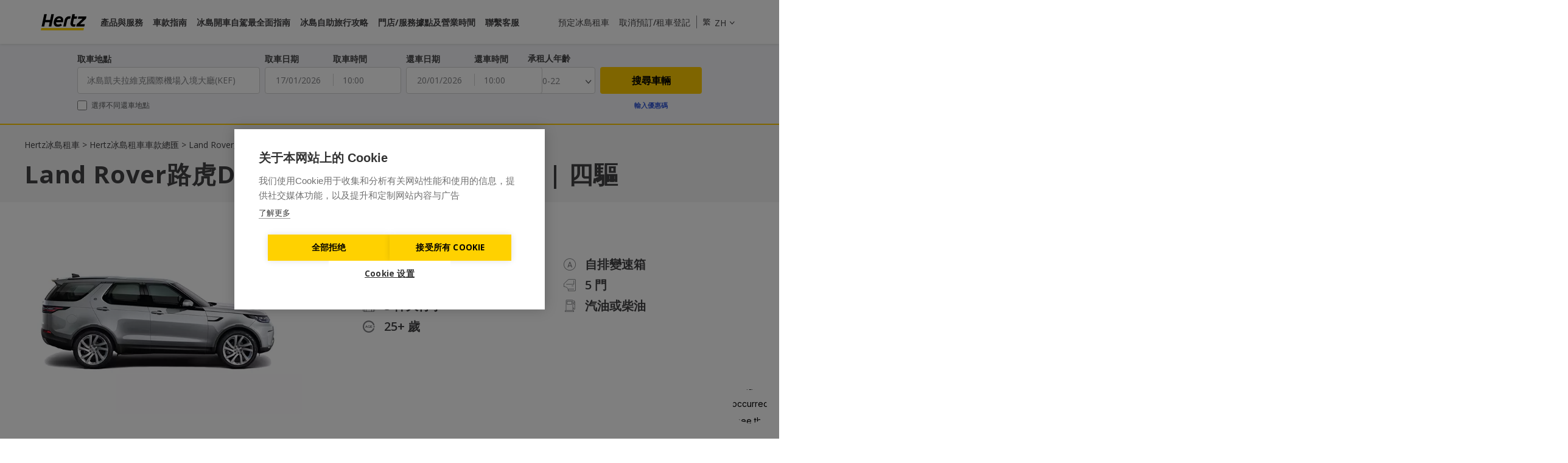

--- FILE ---
content_type: text/html; charset=UTF-8
request_url: https://www.hertz.is/zh-tw/vehicle_guide/lfav/
body_size: 24750
content:
<!DOCTYPE html>
<!--X1XP822M6v0932D 3.2.13-->
<!--[if lt IE 9]>      <html lang="zh-TW" class="ie8"> <![endif]-->
<!--[if gt IE 8]><!-->
<html lang="zh-TW"> <!--<![endif]-->
<head itemscope itemtype="http://schema.org/WebSite">
	<meta charset="UTF-8">
	<meta http-equiv="X-UA-Compatible" content="IE=edge">
	<meta name="viewport" content="width=device-width, initial-scale=1, maximum-scale=1">
	<link rel="profile" href="http://gmpg.org/xfn/11">
	<script src="https://ajax.googleapis.com/ajax/libs/jquery/3.4.1/jquery.min.js"></script>
		<title>冰島自排四驅Land Rover Discovery租車</title>
<meta name='robots' content='max-image-preview:large' />
	<style>img:is([sizes="auto" i], [sizes^="auto," i]) { contain-intrinsic-size: 3000px 1500px }</style>
	<link rel='dns-prefetch' href='//cdn.jsdelivr.net' />
<style id='wp-emoji-styles-inline-css' type='text/css'>

	img.wp-smiley, img.emoji {
		display: inline !important;
		border: none !important;
		box-shadow: none !important;
		height: 1em !important;
		width: 1em !important;
		margin: 0 0.07em !important;
		vertical-align: -0.1em !important;
		background: none !important;
		padding: 0 !important;
	}
</style>
<link rel='stylesheet' id='wp-block-library-css' href='https://www.hertz.is/zh-tw/wp-includes/css/dist/block-library/style.min.css?ver=6.8.2' type='text/css' media='all' />
<style id='classic-theme-styles-inline-css' type='text/css'>
/*! This file is auto-generated */
.wp-block-button__link{color:#fff;background-color:#32373c;border-radius:9999px;box-shadow:none;text-decoration:none;padding:calc(.667em + 2px) calc(1.333em + 2px);font-size:1.125em}.wp-block-file__button{background:#32373c;color:#fff;text-decoration:none}
</style>
<style id='global-styles-inline-css' type='text/css'>
:root{--wp--preset--aspect-ratio--square: 1;--wp--preset--aspect-ratio--4-3: 4/3;--wp--preset--aspect-ratio--3-4: 3/4;--wp--preset--aspect-ratio--3-2: 3/2;--wp--preset--aspect-ratio--2-3: 2/3;--wp--preset--aspect-ratio--16-9: 16/9;--wp--preset--aspect-ratio--9-16: 9/16;--wp--preset--color--black: #000000;--wp--preset--color--cyan-bluish-gray: #abb8c3;--wp--preset--color--white: #ffffff;--wp--preset--color--pale-pink: #f78da7;--wp--preset--color--vivid-red: #cf2e2e;--wp--preset--color--luminous-vivid-orange: #ff6900;--wp--preset--color--luminous-vivid-amber: #fcb900;--wp--preset--color--light-green-cyan: #7bdcb5;--wp--preset--color--vivid-green-cyan: #00d084;--wp--preset--color--pale-cyan-blue: #8ed1fc;--wp--preset--color--vivid-cyan-blue: #0693e3;--wp--preset--color--vivid-purple: #9b51e0;--wp--preset--gradient--vivid-cyan-blue-to-vivid-purple: linear-gradient(135deg,rgba(6,147,227,1) 0%,rgb(155,81,224) 100%);--wp--preset--gradient--light-green-cyan-to-vivid-green-cyan: linear-gradient(135deg,rgb(122,220,180) 0%,rgb(0,208,130) 100%);--wp--preset--gradient--luminous-vivid-amber-to-luminous-vivid-orange: linear-gradient(135deg,rgba(252,185,0,1) 0%,rgba(255,105,0,1) 100%);--wp--preset--gradient--luminous-vivid-orange-to-vivid-red: linear-gradient(135deg,rgba(255,105,0,1) 0%,rgb(207,46,46) 100%);--wp--preset--gradient--very-light-gray-to-cyan-bluish-gray: linear-gradient(135deg,rgb(238,238,238) 0%,rgb(169,184,195) 100%);--wp--preset--gradient--cool-to-warm-spectrum: linear-gradient(135deg,rgb(74,234,220) 0%,rgb(151,120,209) 20%,rgb(207,42,186) 40%,rgb(238,44,130) 60%,rgb(251,105,98) 80%,rgb(254,248,76) 100%);--wp--preset--gradient--blush-light-purple: linear-gradient(135deg,rgb(255,206,236) 0%,rgb(152,150,240) 100%);--wp--preset--gradient--blush-bordeaux: linear-gradient(135deg,rgb(254,205,165) 0%,rgb(254,45,45) 50%,rgb(107,0,62) 100%);--wp--preset--gradient--luminous-dusk: linear-gradient(135deg,rgb(255,203,112) 0%,rgb(199,81,192) 50%,rgb(65,88,208) 100%);--wp--preset--gradient--pale-ocean: linear-gradient(135deg,rgb(255,245,203) 0%,rgb(182,227,212) 50%,rgb(51,167,181) 100%);--wp--preset--gradient--electric-grass: linear-gradient(135deg,rgb(202,248,128) 0%,rgb(113,206,126) 100%);--wp--preset--gradient--midnight: linear-gradient(135deg,rgb(2,3,129) 0%,rgb(40,116,252) 100%);--wp--preset--font-size--small: 13px;--wp--preset--font-size--medium: 20px;--wp--preset--font-size--large: 36px;--wp--preset--font-size--x-large: 42px;--wp--preset--spacing--20: 0.44rem;--wp--preset--spacing--30: 0.67rem;--wp--preset--spacing--40: 1rem;--wp--preset--spacing--50: 1.5rem;--wp--preset--spacing--60: 2.25rem;--wp--preset--spacing--70: 3.38rem;--wp--preset--spacing--80: 5.06rem;--wp--preset--shadow--natural: 6px 6px 9px rgba(0, 0, 0, 0.2);--wp--preset--shadow--deep: 12px 12px 50px rgba(0, 0, 0, 0.4);--wp--preset--shadow--sharp: 6px 6px 0px rgba(0, 0, 0, 0.2);--wp--preset--shadow--outlined: 6px 6px 0px -3px rgba(255, 255, 255, 1), 6px 6px rgba(0, 0, 0, 1);--wp--preset--shadow--crisp: 6px 6px 0px rgba(0, 0, 0, 1);}:where(.is-layout-flex){gap: 0.5em;}:where(.is-layout-grid){gap: 0.5em;}body .is-layout-flex{display: flex;}.is-layout-flex{flex-wrap: wrap;align-items: center;}.is-layout-flex > :is(*, div){margin: 0;}body .is-layout-grid{display: grid;}.is-layout-grid > :is(*, div){margin: 0;}:where(.wp-block-columns.is-layout-flex){gap: 2em;}:where(.wp-block-columns.is-layout-grid){gap: 2em;}:where(.wp-block-post-template.is-layout-flex){gap: 1.25em;}:where(.wp-block-post-template.is-layout-grid){gap: 1.25em;}.has-black-color{color: var(--wp--preset--color--black) !important;}.has-cyan-bluish-gray-color{color: var(--wp--preset--color--cyan-bluish-gray) !important;}.has-white-color{color: var(--wp--preset--color--white) !important;}.has-pale-pink-color{color: var(--wp--preset--color--pale-pink) !important;}.has-vivid-red-color{color: var(--wp--preset--color--vivid-red) !important;}.has-luminous-vivid-orange-color{color: var(--wp--preset--color--luminous-vivid-orange) !important;}.has-luminous-vivid-amber-color{color: var(--wp--preset--color--luminous-vivid-amber) !important;}.has-light-green-cyan-color{color: var(--wp--preset--color--light-green-cyan) !important;}.has-vivid-green-cyan-color{color: var(--wp--preset--color--vivid-green-cyan) !important;}.has-pale-cyan-blue-color{color: var(--wp--preset--color--pale-cyan-blue) !important;}.has-vivid-cyan-blue-color{color: var(--wp--preset--color--vivid-cyan-blue) !important;}.has-vivid-purple-color{color: var(--wp--preset--color--vivid-purple) !important;}.has-black-background-color{background-color: var(--wp--preset--color--black) !important;}.has-cyan-bluish-gray-background-color{background-color: var(--wp--preset--color--cyan-bluish-gray) !important;}.has-white-background-color{background-color: var(--wp--preset--color--white) !important;}.has-pale-pink-background-color{background-color: var(--wp--preset--color--pale-pink) !important;}.has-vivid-red-background-color{background-color: var(--wp--preset--color--vivid-red) !important;}.has-luminous-vivid-orange-background-color{background-color: var(--wp--preset--color--luminous-vivid-orange) !important;}.has-luminous-vivid-amber-background-color{background-color: var(--wp--preset--color--luminous-vivid-amber) !important;}.has-light-green-cyan-background-color{background-color: var(--wp--preset--color--light-green-cyan) !important;}.has-vivid-green-cyan-background-color{background-color: var(--wp--preset--color--vivid-green-cyan) !important;}.has-pale-cyan-blue-background-color{background-color: var(--wp--preset--color--pale-cyan-blue) !important;}.has-vivid-cyan-blue-background-color{background-color: var(--wp--preset--color--vivid-cyan-blue) !important;}.has-vivid-purple-background-color{background-color: var(--wp--preset--color--vivid-purple) !important;}.has-black-border-color{border-color: var(--wp--preset--color--black) !important;}.has-cyan-bluish-gray-border-color{border-color: var(--wp--preset--color--cyan-bluish-gray) !important;}.has-white-border-color{border-color: var(--wp--preset--color--white) !important;}.has-pale-pink-border-color{border-color: var(--wp--preset--color--pale-pink) !important;}.has-vivid-red-border-color{border-color: var(--wp--preset--color--vivid-red) !important;}.has-luminous-vivid-orange-border-color{border-color: var(--wp--preset--color--luminous-vivid-orange) !important;}.has-luminous-vivid-amber-border-color{border-color: var(--wp--preset--color--luminous-vivid-amber) !important;}.has-light-green-cyan-border-color{border-color: var(--wp--preset--color--light-green-cyan) !important;}.has-vivid-green-cyan-border-color{border-color: var(--wp--preset--color--vivid-green-cyan) !important;}.has-pale-cyan-blue-border-color{border-color: var(--wp--preset--color--pale-cyan-blue) !important;}.has-vivid-cyan-blue-border-color{border-color: var(--wp--preset--color--vivid-cyan-blue) !important;}.has-vivid-purple-border-color{border-color: var(--wp--preset--color--vivid-purple) !important;}.has-vivid-cyan-blue-to-vivid-purple-gradient-background{background: var(--wp--preset--gradient--vivid-cyan-blue-to-vivid-purple) !important;}.has-light-green-cyan-to-vivid-green-cyan-gradient-background{background: var(--wp--preset--gradient--light-green-cyan-to-vivid-green-cyan) !important;}.has-luminous-vivid-amber-to-luminous-vivid-orange-gradient-background{background: var(--wp--preset--gradient--luminous-vivid-amber-to-luminous-vivid-orange) !important;}.has-luminous-vivid-orange-to-vivid-red-gradient-background{background: var(--wp--preset--gradient--luminous-vivid-orange-to-vivid-red) !important;}.has-very-light-gray-to-cyan-bluish-gray-gradient-background{background: var(--wp--preset--gradient--very-light-gray-to-cyan-bluish-gray) !important;}.has-cool-to-warm-spectrum-gradient-background{background: var(--wp--preset--gradient--cool-to-warm-spectrum) !important;}.has-blush-light-purple-gradient-background{background: var(--wp--preset--gradient--blush-light-purple) !important;}.has-blush-bordeaux-gradient-background{background: var(--wp--preset--gradient--blush-bordeaux) !important;}.has-luminous-dusk-gradient-background{background: var(--wp--preset--gradient--luminous-dusk) !important;}.has-pale-ocean-gradient-background{background: var(--wp--preset--gradient--pale-ocean) !important;}.has-electric-grass-gradient-background{background: var(--wp--preset--gradient--electric-grass) !important;}.has-midnight-gradient-background{background: var(--wp--preset--gradient--midnight) !important;}.has-small-font-size{font-size: var(--wp--preset--font-size--small) !important;}.has-medium-font-size{font-size: var(--wp--preset--font-size--medium) !important;}.has-large-font-size{font-size: var(--wp--preset--font-size--large) !important;}.has-x-large-font-size{font-size: var(--wp--preset--font-size--x-large) !important;}
:where(.wp-block-post-template.is-layout-flex){gap: 1.25em;}:where(.wp-block-post-template.is-layout-grid){gap: 1.25em;}
:where(.wp-block-columns.is-layout-flex){gap: 2em;}:where(.wp-block-columns.is-layout-grid){gap: 2em;}
:root :where(.wp-block-pullquote){font-size: 1.5em;line-height: 1.6;}
</style>
<link rel='stylesheet' id='main-css' href='https://www.hertz.is/zh-tw/styles/client/style.css?ver=1768490749' type='text/css' media='all' />
<!--[if lt IE 9]><script type="text/javascript" defer src="//cdn.jsdelivr.net/html5shiv/3.7.2/html5shiv.js?ver=6.8.2" id="html5shiv-js"></script>
<![endif]--><!--[if lt IE 9]><script type="text/javascript" defer src="//cdn.jsdelivr.net/html5shiv/3.7.2/html5shiv-printshiv.js?ver=6.8.2" id="html5shiv-printshiv-js"></script>
<![endif]--><!--[if lt IE 9]><script type="text/javascript" defer src="//cdn.jsdelivr.net/respond/1.4.2/respond.min.js?ver=6.8.2" id="respond-js"></script>
<![endif]--><link rel="https://api.w.org/" href="https://www.hertz.is/zh-tw/wp-json/" /><link rel="alternate" title="JSON" type="application/json" href="https://www.hertz.is/zh-tw/wp-json/wp/v2/vehicle/1014" /><link rel="canonical" href="https://www.hertz.is/zh-tw/vehicle_guide/lfav/" />
<!-- Chrome, Firefox OS and Opera -->
<meta name="theme-color" content="">
<!-- Windows Phone -->
<meta name="msapplication-navbutton-color" content="">
<!-- iOS Safari -->
<meta name="apple-mobile-web-app-status-bar-style" content="">
<link rel="alternate" href="https://www.hertz.is/" hreflang="x-default" />
<link rel="alternate" href="https://www.hertz.is/is/vehicle_guide/lfav/" hreflang="is-is" />
<link rel="alternate" href="https://www.hertz.is/vehicle_guide/land-rover-rental-iceland-discovery/" hreflang="en-us" />
<link rel="alternate" href="https://www.hertz.is/zh-cn/vehicle_guide/lfav/" hreflang="zh-cn" />
<link rel="alternate" href="https://www.hertz.is/zh-tw/vehicle_guide/lfav/" hreflang="zh-tw" />
<link rel="alternate" href="https://www.hertz.is/es/vehicle_guide/lfav/" hreflang="es-es" />
<link rel="alternate" href="https://www.hertz.is/fr/vehicle_guide/location-de-land-rover-discovery-en-islande/" hreflang="fr-fr" />
<link rel="alternate" href="https://www.hertz.is/it/vehicle_guide/land-rover-rental-iceland-discovery/" hreflang="it-it" />
<link rel="alternate" href="https://www.hertz.is/de/vehicle_guide/land-rover-rental-iceland-discovery/" hreflang="de-de" />
<meta name="description" content="在冰島體驗一場最舒適、輕鬆、豪華的自助旅行，選擇在Hertz冰島租用一台四輪驅動豪華路虎發現，向您的夢想目的地出發！" />
<meta name="facebook-domain-verification" content="gs8b63rwjk872xv4w51ue0dj04l8z1" />
		<script type="application/ld+json">
			{
    "@context": "https://schema.org",
    "@type": "BreadcrumbList",
    "itemListElement": [
        {
            "@type": "ListItem",
            "position": 1,
            "name": "Hertz冰島租車",
            "item": {
                "@type": "WebPage",
                "@id": "https://www.hertz.is/zh-tw/"
            }
        },
        {
            "@type": "ListItem",
            "position": 2,
            "name": "Hertz冰島租車車款總匯",
            "item": {
                "@type": "WebPage",
                "@id": "https://www.hertz.is/zh-tw/vehicle_guide/"
            }
        },
        {
            "@type": "ListItem",
            "position": 3,
            "name": "Land Rover路虎Discovery或類似車型 | 自排 | 四驅"
        }
    ]
}		</script>

		<link rel="icon" href="https://www.hertz.is/zh-tw/media/sites/7/2024/06/hertz-favicon-80x80.png" sizes="32x32" />
<link rel="icon" href="https://www.hertz.is/zh-tw/media/sites/7/2024/06/hertz-favicon.png" sizes="192x192" />
<link rel="apple-touch-icon" href="https://www.hertz.is/zh-tw/media/sites/7/2024/06/hertz-favicon.png" />
<meta name="msapplication-TileImage" content="https://www.hertz.is/zh-tw/media/sites/7/2024/06/hertz-favicon.png" />
<!-- Google Tag Manager -->
<script>(function(w,d,s,l,i){w[l]=w[l]||[];w[l].push({'gtm.start':
new Date().getTime(),event:'gtm.js'});var f=d.getElementsByTagName(s)[0],
j=d.createElement(s),dl=l!='dataLayer'?'&l='+l:'';j.async=true;j.src=
'//www.googletagmanager.com/gtm.js?id='+i+dl;f.parentNode.insertBefore(j,f);
})(window,document,'script','dataLayer','GTM-NXC5JWV');</script>
<!-- End Google Tag Manager -->	</head>

<body class="wp-singular vehicle-template-default single single-vehicle postid-1014 wp-embed-responsive wp-theme-carcloud" data-postid="1014">
<!-- Google Tag Manager (noscript) -->
<noscript><iframe src="//www.googletagmanager.com/ns.html?id=GTM-NXC5JWV"
height="0" width="0" style="display:none;visibility:hidden"></iframe></noscript>
<!-- End Google Tag Manager (noscript) --><!--[if IE]>
	<div class="alert alert-warning">
		You are using an <strong>outdated</strong> browser. Please <a href="http://browsehappy.com/">upgrade your browser</a> to improve your experience.	</div>
<![endif]-->


<header class="site-header ">
	<div class="container">
		<div class="row">

				<div class="small-3 medium-8 large-8 columns">

					<a class="site-header__logo show-for-medium" href="https://www.hertz.is/zh-tw/">
					</a>

					
						<nav class="site-header__nav site-header__nav--left show-for-medium">
							<ul>
								
									
									<li class="">
										<a class="site-header__nav" href="https://www.hertz.is/zh-tw/hertz-iceland-other-products-and-servcies/">產品與服務</a>
																			</li>

								
									
									<li class="">
										<a class="site-header__nav" href="https://www.hertz.is/zh-tw/vehicle_guide/">車款指南</a>
																					<ul class="sub-menu">
																									<li >
														<a class=""
															href="https://www.hertz.is/zh-tw/vehicle_guide/4x4-cars/">四輪傳動車</a>
																											</li>
																									<li >
														<a class=""
															href="https://www.hertz.is/zh-tw/vehicle_guide/campers-motorhomes/">露營車、房車</a>
																											</li>
																									<li >
														<a class=""
															href="https://www.hertz.is/zh-tw/vehicle_guide/electric-cars-info/">電動車</a>
																											</li>
																									<li >
														<a class=""
															href="https://www.hertz.is/zh-tw/vehicle_guide/economy-car/">便宜小車</a>
																											</li>
																							</ul>
																			</li>

								
									
									<li class="">
										<a class="site-header__nav" href="https://www.hertz.is/zh-tw/driving-in-iceland/">冰島開車自駕最全面指南</a>
																			</li>

								
									
									<li class="">
										<a class="site-header__nav" href="https://www.hertz.is/zh-tw/blog/">冰島自助旅行攻略</a>
																			</li>

								
									
									<li class="">
										<a class="site-header__nav" href="https://www.hertz.is/zh-tw/locations/">門店/服務據點及營業時間</a>
																			</li>

								
									
									<li class="">
										<a class="site-header__nav" href="https://www.hertz.is/zh-tw/contact-details/">聯繫客服</a>
																			</li>

															</ul>
						</nav>

					
					<button class="site-header__hamburger lines-button hide-for-medium">
						<span class="lines"></span>
					</button>

				</div>

				<div class="small-6 hide-for-medium site-header__mobile-logo">

					<a class="site-header__logo" href="/">
					</a>

				</div>

				<div class="small-3 medium-4 large-4 columns">

					
						<div class="site-header__language language show-for-medium">
				<span class="language__chosen">
				<span>ZH</span>
				<span class="language__chosen--name">繁體中文</span>
				<i class="icon-chevdown"></i>
			</span>
			
	<ul class="language__list">
					<a href="https://www.hertz.is/is/vehicle_guide/lfav/">
								<li class="" data-value="is">
					IS <span class="language__chosen--name">Íslenska</span>
				</li>
			</a>
					<a href="https://www.hertz.is/vehicle_guide/land-rover-rental-iceland-discovery/">
								<li class="" data-value="en">
					EN <span class="language__chosen--name">English</span>
				</li>
			</a>
					<a href="https://www.hertz.is/zh-cn/vehicle_guide/lfav/">
								<li class="" data-value="zh">
					ZH <span class="language__chosen--name">简体中文</span>
				</li>
			</a>
					<a href="https://www.hertz.is/zh-tw/">
								<li class="active" data-value="zh">
					ZH <span class="language__chosen--name">繁體中文</span>
				</li>
			</a>
					<a href="https://www.hertz.is/es/vehicle_guide/lfav/">
								<li class="" data-value="es">
					ES <span class="language__chosen--name">Español</span>
				</li>
			</a>
					<a href="https://www.hertz.is/fr/vehicle_guide/location-de-land-rover-discovery-en-islande/">
								<li class="" data-value="fr">
					FR <span class="language__chosen--name">Français</span>
				</li>
			</a>
					<a href="https://www.hertz.is/it/vehicle_guide/land-rover-rental-iceland-discovery/">
								<li class="" data-value="it">
					IT <span class="language__chosen--name">Italiano</span>
				</li>
			</a>
					<a href="https://www.hertz.is/de/vehicle_guide/land-rover-rental-iceland-discovery/">
								<li class="" data-value="de">
					DE <span class="language__chosen--name">Deutsch</span>
				</li>
			</a>
			</ul>
</div>

					
					
					
						<nav class="site-header__nav site-header__nav--right show-for-medium">
							<ul>
																	
										
										<li class=""><a class="site-header__nav"
																			href="https://www.hertz.is/zh-tw/rent-a-car-in-iceland/">預定冰島租車</a>
										</li>

																																											<li><a id="manage-booking-nav" class="site-header__nav"
											href="#manage-booking">取消預訂/租車登記</a></li>
																							</ul>
						</nav>

					
				</div>

		</div>
	</div>
</header>

<div class="site-header__off-canvas">

	<nav class="site-header__nav site-header__nav--top">

		
			<ul>
									
						
						<li class="">
							<a class="site-header__nav" href="https://www.hertz.is/zh-tw/hertz-iceland-other-products-and-servcies/">產品與服務</a>
													</li>

					
						
						<li class="">
							<a class="site-header__nav" href="https://www.hertz.is/zh-tw/vehicle_guide/">車款指南</a>
															<ul class="sub-menu">
																													<li
										>
											<a class=""
												href="https://www.hertz.is/zh-tw/vehicle_guide/4x4-cars/">四輪傳動車</a>
																					</li>
																													<li
										>
											<a class=""
												href="https://www.hertz.is/zh-tw/vehicle_guide/campers-motorhomes/">露營車、房車</a>
																					</li>
																													<li
										>
											<a class=""
												href="https://www.hertz.is/zh-tw/vehicle_guide/electric-cars-info/">電動車</a>
																					</li>
																													<li
										>
											<a class=""
												href="https://www.hertz.is/zh-tw/vehicle_guide/economy-car/">便宜小車</a>
																					</li>
																	</ul>
													</li>

					
						
						<li class="">
							<a class="site-header__nav" href="https://www.hertz.is/zh-tw/driving-in-iceland/">冰島開車自駕最全面指南</a>
													</li>

					
						
						<li class="">
							<a class="site-header__nav" href="https://www.hertz.is/zh-tw/blog/">冰島自助旅行攻略</a>
													</li>

					
						
						<li class="">
							<a class="site-header__nav" href="https://www.hertz.is/zh-tw/locations/">門店/服務據點及營業時間</a>
													</li>

					
						
						<li class="">
							<a class="site-header__nav" href="https://www.hertz.is/zh-tw/contact-details/">聯繫客服</a>
													</li>

									
													
						
						<li class=""><a class="site-header__nav"
															href="https://www.hertz.is/zh-tw/rent-a-car-in-iceland/">預定冰島租車</a>
						</li>

									
														<li><a id="manage-booking-nav" class="site-header__nav"
							href="#manage-booking">取消預訂/租車登記</a>
					</li>
				
				
					<li>
						<div class="site-header__language language">
				<span class="language__chosen">
				<span>ZH</span>
				<span class="language__chosen--name">繁體中文</span>
				<i class="icon-chevdown"></i>
			</span>
			
	<ul class="language__list">
					<a href="https://www.hertz.is/is/vehicle_guide/lfav/">
								<li class="" data-value="is">
					IS <span class="language__chosen--name">Íslenska</span>
				</li>
			</a>
					<a href="https://www.hertz.is/vehicle_guide/land-rover-rental-iceland-discovery/">
								<li class="" data-value="en">
					EN <span class="language__chosen--name">English</span>
				</li>
			</a>
					<a href="https://www.hertz.is/zh-cn/vehicle_guide/lfav/">
								<li class="" data-value="zh">
					ZH <span class="language__chosen--name">简体中文</span>
				</li>
			</a>
					<a href="https://www.hertz.is/zh-tw/">
								<li class="active" data-value="zh">
					ZH <span class="language__chosen--name">繁體中文</span>
				</li>
			</a>
					<a href="https://www.hertz.is/es/vehicle_guide/lfav/">
								<li class="" data-value="es">
					ES <span class="language__chosen--name">Español</span>
				</li>
			</a>
					<a href="https://www.hertz.is/fr/vehicle_guide/location-de-land-rover-discovery-en-islande/">
								<li class="" data-value="fr">
					FR <span class="language__chosen--name">Français</span>
				</li>
			</a>
					<a href="https://www.hertz.is/it/vehicle_guide/land-rover-rental-iceland-discovery/">
								<li class="" data-value="it">
					IT <span class="language__chosen--name">Italiano</span>
				</li>
			</a>
					<a href="https://www.hertz.is/de/vehicle_guide/land-rover-rental-iceland-discovery/">
								<li class="" data-value="de">
					DE <span class="language__chosen--name">Deutsch</span>
				</li>
			</a>
			</ul>
</div>
					</li>

							</ul>

		
	</nav>

	<nav class="site-header__nav site-header__nav--bottom">

		
	</nav>

</div>
<div class="booking-form booking-form--slim booking-form--top return-depot-on datetime">

	<div class="booking-form__form-wrapper">

		<form class="booking-form__form" id="ccw-search-form-2" method="post">

			<div class="container">

				<div class="row">

					<div class="small-12 columns">

						<div class="booking-form__row booking-form__row--top">

							<div class="booking-form__col booking-form__col--one booking-form__col--one-split">

								<label class="booking-form__label">取車地點</label>
																	<select class="booking-form__select depot-select split-select" name="pickup-depot"
											id="pickup-depot"
											data-js="pickup-depot"
											tabindex="-1"
											aria-hidden="true">
										<option value="">請選擇一個地點</option>
										<option data-depot-type="airport" data-region="Suournes, IS" data-lead-time="24" value="926"  selected='selected'>冰島凱夫拉維克國際機場入境大廳(KEF)</option><option data-depot-type="common" data-region="Hofuoborgarsvaoio, IS" data-lead-time="24" value="956" >雷克雅維克市中心(Reykjavik)</option><option data-depot-type="common" data-region="Suournes, IS" data-lead-time="24" value="26406" >凱夫拉維克鎮市中心(Keflavik)</option><option data-depot-type="airport" data-region="Hofuoborgarsvaoio, IS" data-lead-time="24" value="958" >雷克雅維克國内機場(RKV)</option><option data-depot-type="common" data-region="Hofuoborgarsvaoio, IS" data-lead-time="24" value="3591" >哈夫納夫約杜爾(Hafnarfjörður)</option><option data-depot-type="airport" data-region="Norourland Eystra, IS" data-lead-time="24" value="969" >阿克雷里機場(AEY)</option><option data-depot-type="airport" data-region="Austurland, IS" data-lead-time="24" value="970" >埃伊爾斯塔濟機場(EGS)</option><option data-depot-type="airport" data-region="Vestfiroir, IS" data-lead-time="24" value="973" >伊薩菲厄澤機場(IFJ)</option><option data-depot-type="airport" data-region="Austurland, IS" data-lead-time="24" value="971" >赫本鎮機場(HFN)</option><option data-depot-type="common" data-region="Vestfiroir, IS" data-lead-time="24" value="974" >比爾德達勒機場(BIU)</option><option data-depot-type="common" data-region="Norourland Vestra, IS" data-lead-time="24" value="976" >斯卡加斯特倫小鎮(Skagaströnd)</option>									</select>
								
							</div>

							
							
															<div class="booking-form__col booking-form__col--two">
																												<div id="booking-form__col--pickerPickUp"
										class="booking-form__col booking-form__col--half">
											<label class="booking-form__label">取車日期</label>
											<input id="pickup-date" type="text" class="booking-form__input"
													name="pickup-date">
										</div>
																					<div class="booking-form__col booking-form__col--half">
												<label class="booking-form__label">取車時間</label>
												<select class="booking-form__select split-select"
														name="pickup-time" id="pickup-time">
													<option value="0000">00:00</option><option value="0015">00:15</option><option value="0030">00:30</option><option value="0045">00:45</option><option value="0100">01:00</option><option value="0115">01:15</option><option value="0130">01:30</option><option value="0145">01:45</option><option value="0200">02:00</option><option value="0215">02:15</option><option value="0230">02:30</option><option value="0245">02:45</option><option value="0300">03:00</option><option value="0315">03:15</option><option value="0330">03:30</option><option value="0345">03:45</option><option value="0400">04:00</option><option value="0415">04:15</option><option value="0430">04:30</option><option value="0445">04:45</option><option value="0500">05:00</option><option value="0515">05:15</option><option value="0530">05:30</option><option value="0545">05:45</option><option value="0600">06:00</option><option value="0615">06:15</option><option value="0630">06:30</option><option value="0645">06:45</option><option value="0700">07:00</option><option value="0715">07:15</option><option value="0730">07:30</option><option value="0745">07:45</option><option value="0800">08:00</option><option value="0815">08:15</option><option value="0830">08:30</option><option value="0845">08:45</option><option value="0900">09:00</option><option value="0915">09:15</option><option value="0930">09:30</option><option value="0945">09:45</option><option value="1000">10:00</option><option value="1015">10:15</option><option value="1030">10:30</option><option value="1045">10:45</option><option value="1100">11:00</option><option value="1115">11:15</option><option value="1130">11:30</option><option value="1145">11:45</option><option value="1200" selected="selected">12:00</option><option value="1215">12:15</option><option value="1230">12:30</option><option value="1245">12:45</option><option value="1300">13:00</option><option value="1315">13:15</option><option value="1330">13:30</option><option value="1345">13:45</option><option value="1400">14:00</option><option value="1415">14:15</option><option value="1430">14:30</option><option value="1445">14:45</option><option value="1500">15:00</option><option value="1515">15:15</option><option value="1530">15:30</option><option value="1545">15:45</option><option value="1600">16:00</option><option value="1615">16:15</option><option value="1630">16:30</option><option value="1645">16:45</option><option value="1700">17:00</option><option value="1715">17:15</option><option value="1730">17:30</option><option value="1745">17:45</option><option value="1800">18:00</option><option value="1815">18:15</option><option value="1830">18:30</option><option value="1845">18:45</option><option value="1900">19:00</option><option value="1915">19:15</option><option value="1930">19:30</option><option value="1945">19:45</option><option value="2000">20:00</option><option value="2015">20:15</option><option value="2030">20:30</option><option value="2045">20:45</option><option value="2100">21:00</option><option value="2115">21:15</option><option value="2130">21:30</option><option value="2145">21:45</option><option value="2200">22:00</option><option value="2215">22:15</option><option value="2230">22:30</option><option value="2245">22:45</option><option value="2300">23:00</option><option value="2315">23:15</option><option value="2330">23:30</option><option value="2345">23:45</option>												</select>
											</div>
																											</div>
							
							
								<div class="booking-form__col booking-form__col--three">

																													<div id="booking-form__col--pickerReturn"
											class="booking-form__col booking-form__col--half">
											<label class="booking-form__label">還車日期</label>
											<input id="return-date" type="text" class="booking-form__input"
													name="return-date">
										</div>

										<div class="booking-form__col booking-form__col--half">
											<label class="booking-form__label">還車時間</label>
											<select class="booking-form__select split-select"
													name="return-time" id="return-time">
												<option value="0000">00:00</option><option value="0015">00:15</option><option value="0030">00:30</option><option value="0045">00:45</option><option value="0100">01:00</option><option value="0115">01:15</option><option value="0130">01:30</option><option value="0145">01:45</option><option value="0200">02:00</option><option value="0215">02:15</option><option value="0230">02:30</option><option value="0245">02:45</option><option value="0300">03:00</option><option value="0315">03:15</option><option value="0330">03:30</option><option value="0345">03:45</option><option value="0400">04:00</option><option value="0415">04:15</option><option value="0430">04:30</option><option value="0445">04:45</option><option value="0500">05:00</option><option value="0515">05:15</option><option value="0530">05:30</option><option value="0545">05:45</option><option value="0600">06:00</option><option value="0615">06:15</option><option value="0630">06:30</option><option value="0645">06:45</option><option value="0700">07:00</option><option value="0715">07:15</option><option value="0730">07:30</option><option value="0745">07:45</option><option value="0800">08:00</option><option value="0815">08:15</option><option value="0830">08:30</option><option value="0845">08:45</option><option value="0900">09:00</option><option value="0915">09:15</option><option value="0930">09:30</option><option value="0945">09:45</option><option value="1000">10:00</option><option value="1015">10:15</option><option value="1030">10:30</option><option value="1045">10:45</option><option value="1100">11:00</option><option value="1115">11:15</option><option value="1130">11:30</option><option value="1145">11:45</option><option value="1200" selected="selected">12:00</option><option value="1215">12:15</option><option value="1230">12:30</option><option value="1245">12:45</option><option value="1300">13:00</option><option value="1315">13:15</option><option value="1330">13:30</option><option value="1345">13:45</option><option value="1400">14:00</option><option value="1415">14:15</option><option value="1430">14:30</option><option value="1445">14:45</option><option value="1500">15:00</option><option value="1515">15:15</option><option value="1530">15:30</option><option value="1545">15:45</option><option value="1600">16:00</option><option value="1615">16:15</option><option value="1630">16:30</option><option value="1645">16:45</option><option value="1700">17:00</option><option value="1715">17:15</option><option value="1730">17:30</option><option value="1745">17:45</option><option value="1800">18:00</option><option value="1815">18:15</option><option value="1830">18:30</option><option value="1845">18:45</option><option value="1900">19:00</option><option value="1915">19:15</option><option value="1930">19:30</option><option value="1945">19:45</option><option value="2000">20:00</option><option value="2015">20:15</option><option value="2030">20:30</option><option value="2045">20:45</option><option value="2100">21:00</option><option value="2115">21:15</option><option value="2130">21:30</option><option value="2145">21:45</option><option value="2200">22:00</option><option value="2215">22:15</option><option value="2230">22:30</option><option value="2245">22:45</option><option value="2300">23:00</option><option value="2315">23:15</option><option value="2330">23:30</option><option value="2345">23:45</option>											</select>
										</div>

									
								</div>

							
													</div>

					</div>

				</div>

			</div>

									<div class="booking-form__row booking-form__row--bottom">

					<div class="container">

						<div class="row">

							<div class="small-12 columns">

																								<div class="booking-form__return-location">
											<div class="booking-form__return-location-wrap booking-form__checkbox-wrap">
        <input type="checkbox" id='return-location' class='return-location'>
        <label for="return-location" class="">選擇不同還車地點</label>
	</div>										<div class="booking-form__col booking-form__col--one booking-form__col--return-location"  style="display:none">
																							<select class="booking-form__select depot-select split-select return-depot"
														name="return-depot" id="return-depot" tabindex="-1"
														aria-hidden="true">
													<option value="">與取車地點相同</option>
													<option data-depot-type="airport" data-region="Suournes, IS" data-lead-time="24" value="926" >冰島凱夫拉維克國際機場入境大廳(KEF)</option><option data-depot-type="common" data-region="Hofuoborgarsvaoio, IS" data-lead-time="24" value="956" >雷克雅維克市中心(Reykjavik)</option><option data-depot-type="common" data-region="Suournes, IS" data-lead-time="24" value="26406" >凱夫拉維克鎮市中心(Keflavik)</option><option data-depot-type="airport" data-region="Hofuoborgarsvaoio, IS" data-lead-time="24" value="958" >雷克雅維克國内機場(RKV)</option><option data-depot-type="common" data-region="Hofuoborgarsvaoio, IS" data-lead-time="24" value="3591" >哈夫納夫約杜爾(Hafnarfjörður)</option><option data-depot-type="airport" data-region="Norourland Eystra, IS" data-lead-time="24" value="969" >阿克雷里機場(AEY)</option><option data-depot-type="airport" data-region="Austurland, IS" data-lead-time="24" value="970" >埃伊爾斯塔濟機場(EGS)</option><option data-depot-type="airport" data-region="Vestfiroir, IS" data-lead-time="24" value="973" >伊薩菲厄澤機場(IFJ)</option><option data-depot-type="airport" data-region="Austurland, IS" data-lead-time="24" value="971" >赫本鎮機場(HFN)</option><option data-depot-type="common" data-region="Vestfiroir, IS" data-lead-time="24" value="974" >比爾德達勒機場(BIU)</option><option data-depot-type="common" data-region="Norourland Vestra, IS" data-lead-time="24" value="976" >斯卡加斯特倫小鎮(Skagaströnd)</option>												</select>
																					</div>
									</div>
								
								<div class="booking-form__button-wrapper">
									<div class='booking-form__col booking-form__col--age '><label class='regular-label' for='driver-age'>承租人年齡</label>		<select class='booking-form__select'
			id="driver-age" data-select2-id="driver-age" name="driver-age" data-minimumresultsforsearch='Infinity'>
			<option value="0" >承租人年齡</option><option value="20" selected="selected">20-22</option><option value="23" >23-24</option><option value="25" >25+</option>
		</select>
		</div>
<div class="booking-form__col booking-form__col--button">
	<div class="booking-form__button checkbox">
		<input type="checkbox" name="" id="">
		<label for=""></label>
	</div>
	<div class="booking-form__col booking-form__dropdown">
		

	<div class="form__col--half">
					<label></label>
			<input class="form__input-text
			 not-required			" type="text"
									value="" autocomplete="off"
					name="coupon" placeholder="輸入優惠碼">
						</div>
	</div>
</div>																												<input type="hidden" name="customerId" value="">
										<input type="hidden" name="customerLastName" value="">
																		<input type="hidden" name="otherMembershipId" value="">
									<input type="hidden" name="otherMembershipProgram" value="">
									<input type="hidden" name="purchaseOrderNumber" value="">

									<input type="submit" id="find_vehicle" class="btn"
											value="搜尋車輛">

								</div>

							</div>

						</div>

					</div>

				</div>
			
		</form>
	</div>

</div>
<div class="wrapper">
	
<div class="page-header  page-header--thumbnail page-header--no-bg">

	<div class="page-header__top">
		
		
		<div class="page-header__middle page-header__white page-header__featured">

			
			<div class="container">

				<div class="row">

											
						<div class="small-12 medium-4 large-4 columns page-header__thumbnail-wrapper">
							<div class="page-header__thumbnail-padding">
																	<img src="https://www.hertz.is/zh-tw/media/sites/7/2023/09/Land-Rover-Discovery-LFAV.jpg" alt="Land Rover路虎Discovery或類似車型 | 自排 | 四驅冰島租車" class="page-header__thumbnail" />															</div>
						</div>
										<div class="small-12 medium-8 large-8 columns page-header__mobile-bg">

			<div class="page-header__breadcrumbs">
                        
            <span class="page-header__breadcrumbs-item">
                                    <a href="https://www.hertz.is/zh-tw/">Hertz冰島租車</a>
                            </span>
                                    <span class="page-header__breadcrumbs-divider"> > </span>
            
            <span class="page-header__breadcrumbs-item">
                                    <a href="https://www.hertz.is/zh-tw/vehicle_guide/">Hertz冰島租車車款總匯</a>
                            </span>
                                    <span class="page-header__breadcrumbs-divider"> > </span>
            
            <span class="page-header__breadcrumbs-item">
                                    Land Rover路虎Discovery或類似車型 | 自排 | 四驅
                            </span>
            </div>
						<h1 class="page-header__title">
							Land Rover路虎Discovery或類似車型 | 自排 | 四驅													</h1>
												
						
						
						
					</div>

				</div>

			</div>

		</div>

	</div>

	<div class="page-header__bottom">

		<div class="container">

			<div class="row">

									<div class="small-12 medium-4 large-4 columns page-header__thumbnail-wrapper"></div>
				
				<div class="small-12 medium-8 large-8 columns">

											<div class="page-header__subtitle">
							<p>LFAV | Group: R6 LFAV</p>
													</div>
					
					
					
					
					
						<ul class="page-header__list">

							
								
								<li class="page-header__list-item">
									<span class="page-header__list-icon"><i class="icon-seats"></i></span>
									<span class="page-header__list-text">5 座</span>
								</li>

							
								
								<li class="page-header__list-item">
									<span class="page-header__list-icon"><i class="icon-auto"></i></span>
									<span class="page-header__list-text">自排變速箱</span>
								</li>

							
								
								<li class="page-header__list-item">
									<span class="page-header__list-icon"><i class="icon-aircon"></i></span>
									<span class="page-header__list-text">空調/冷氣</span>
								</li>

							
								
								<li class="page-header__list-item">
									<span class="page-header__list-icon"><i class="icon-door"></i></span>
									<span class="page-header__list-text">5 門</span>
								</li>

							
								
								<li class="page-header__list-item">
									<span class="page-header__list-icon"><i class="icon-bag-large"></i></span>
									<span class="page-header__list-text">5  件大行李</span>
								</li>

							
								
								<li class="page-header__list-item">
									<span class="page-header__list-icon"><i class="icon-fuel"></i></span>
									<span class="page-header__list-text">汽油或柴油</span>
								</li>

							
								
								<li class="page-header__list-item">
									<span class="page-header__list-icon"><i class="icon-age"></i></span>
									<span class="page-header__list-text">25+ 歲</span>
								</li>

							
						</ul>

					
					
				</div>

			</div>

		</div>

	</div>

	
</div>

	<div class="container">

		<div class="row">

			<div class="small-12 medium-12 large-12 columns">

				<div class="content">

					<div class="content__content">
						
						
							
<p>在冰島這片壯麗的土地上，一輛能夠完美結合豪華和實用性的汽車，將使您的自駕之旅更上一層樓。Land Rover Discovery正是這樣的一款車，作為冰島豪華四驅汽車的代表，它將帶給您前所未有的極致駕駛體驗。</p>



<p>這款具有五座位的冰島Land Rover，不僅外形時尚、車身線條流暢，其內部裝潢和配置也都達到了頂級標準。每一個細節、每一個設計，都顯示出它那不凡的品質。而作為冰島豪華車租車的首選，Land Rover Discovery無疑是旅行中的最佳拍擋。</p>



<p>冰島，這個充滿神奇和美麗的地方，擁有多樣的地理環境和不同的路況。而Discovery作為冰島四驅車中的佼佼者，其強大的越野能力可以讓您毫無壓力地探索這片土地的每一個角落。從城市的繁華，到遠離塵囂的山野，它都能夠完美應對。</p>



<p>但Discovery不僅僅是一款冒險利器，它更是一款充滿奢華感的車型。車內的高級皮質座椅、尖端的音響系統以及多種駕駛輔助功能，都將確保您的每次駕駛都充滿樂趣和舒適。</p>



<p>如果您正在尋找一輛在冰島旅行中既能體現您的品味、又能給您帶來出色駕駛體驗的車，那麼Land Rover Discovery無疑是您的首選。作為冰島租車市場上的佼佼者，它將為您的冰島之旅增添更多色彩和樂趣。現在，就選擇您的出發日期，開啟您的冰島豪華自駕之旅吧！</p>



<h2 class="wp-block-heading">在Hertz冰島租車，有什麽已經包含在租車價格内？</h2>



<p>在Hertz冰島租車，租車價格已經包括：</p>



<ul class="wp-block-list">
<li>免費取消 (取車16天以前)</li>



<li>24/7 緊急電話支援服務</li>



<li>冰島本地加油折扣</li>



<li>冰島租車保險：基礎碰撞保險 (CDW)</li>



<li>冰島租車保險：第三方責任保險（TPL）</li>



<li>無限里程數</li>



<li>冰島本地增值稅（VAT）</li>
</ul>



<p><strong><strong>*有關冰島租車保險：</strong>在預定租車的過程中。您將有機會加購我們推出的<strong><a rel="noreferrer noopener" href="https://www.hertz.is/zh-tw/protection-information/">0自賠額租車全險套裝</a>，</strong>讓您100%安心出行。</strong></p>



<h2 class="wp-block-heading">Land Rover Discovery旅行車可以駕馭什麽冰島路況?&nbsp;</h2>



<p>Land Rover Discovery可以在冰島全年任何天氣和道路狀況下都為駕駛者和乘客提供最佳的駕駛和乘車體驗體驗，其中包括了：</p>



<ul class="wp-block-list">
<li>全國各地的柏油公路（例如高速公路、一號環島公路和所有冰島城鎮内的道路）</li>



<li>碎石路（不是 F 路）</li>



<li>在城市和小鎮、一號公路的冬季些許冰雪路況</li>
</ul>



<p><strong>*我們更爲推薦有雪地駕駛經驗的駕駛者才選擇冬季到冰島自駕，請您在決定在冰島冬季（11月至3月之間）到冰島自助自駕，請您務必根據個人駕車能力斟酌</strong></p>



<p><strong><mark>*非正規公路駕駛（off-road driving）在冰島是違法行爲，請謹記只在有編號的正規公路行車。（非正規公路地區包括但不限於：沙灘、苔原地、火山熔岩地區、冰川等）</mark></strong></p>



<h3 class="wp-block-heading">跟Hertz冰島在冰島租車有什麽優勢？</h3>



<p>Hertz在冰島本土已有超過50年的營運經驗、屢次獲得世界旅遊大獎的肯定，<a href="https://www.hertz.is/zh-tw/about-hertz-iceland/">被選爲冰島領先租車公司</a>。我們在<a rel="noreferrer noopener" href="https://www.hertz.is/zh-tw/locations/">全國各地共有13個租車據點</a>，包括凱夫拉維克機場的抵達大廳、雷克雅維克機場、雷克雅維克市中心和阿庫雷里機場等。無論您期望的冰島租車的日期、地點、時間如何，您都可以在我們出租的車隊中找到最適合您冰島自助行程的冰島租車選擇。</p>



<p>除了方便您租車和還車外，我們還與冰島全國各地的汽車維修店合作，如果需要幫助，無論您身在何處，我們都能幫您解決問題。</p>



<p>我們只向客人提供優質的新車選擇，並且隨時準備好為您提供最高品質的客戶服務。今天就在我們的中文官網預定租車，準備開啓您的冰島自駕之旅吧。</p>



<h3 class="wp-block-heading"><strong>在Hertz冰島租這台的基本駕照、年齡要求</strong></h3>



<ol class="wp-block-list">
<li>您須年滿23歲</li>



<li>主租車人必須在租車時提供在其名下的信用卡</li>



<li>主租車人必須持有有效駕駛執照至少一年</li>



<li>租車人有責任在本國駕照沒有英文翻譯的情況下，出具有效的國際駕照+本國駕照。</li>
</ol>



<ul class="wp-block-list">
<li>詳細的冰島租車要求請參考：<a rel="noreferrer noopener" href="https://www.hertz.is/zh-tw/rental-requirements/">租車資格要求明細及取消條款</a></li>
</ul>



<h3 class="wp-block-heading">駕駛限制</h3>



<ul class="wp-block-list">
<li>此汽車<strong><mark>不允許在任何以F字母開頭的公路</mark></strong>（舉例：F26；F905）行車</li>



<li>但可以在35 號及550號公路行駛</li>
</ul>



<h4 class="wp-block-heading">溫馨提示</h4>



<ul class="wp-block-list">
<li>我們的租車預定以車輛類別爲準；我們不保障出租車輛的具體車型、車款、品牌。若您預定的車款類別在取車時已被訂滿，我們將爲您免費升級。</li>



<li>租車前也推薦您參考我們的<a rel="noreferrer noopener" href="https://www.hertz.is/zh-tw/protection-information/">租車保險項目、套裝和選配</a>内容及價格</li>
</ul>



<div class="wp-block-buttons is-content-justification-center is-layout-flex wp-container-core-buttons-is-layout-16018d1d wp-block-buttons-is-layout-flex">
<div class="wp-block-button is-style-outline is-style-outline--1"><a class="wp-block-button__link has-black-color has-luminous-vivid-amber-background-color has-text-color has-background wp-element-button" href="https://www.hertz.is/zh-tw/rent-a-car-in-iceland/"><strong><strong><strong><strong>馬上點擊預訂冰島租車，鎖定當前最佳租車價格！</strong></strong></strong></strong></a></div>
</div>

						
					</div>

				</div>

			</div>

		</div>

	</div>


		<div class="container vehicle-features">

		<div class="row">

			<div class="small-12 medium-12 large-12 columns">

				<h2 class="vehicle-features__title"><span>車輛特色</span></h2>

			</div>

		</div>

		<div class="row vehicle-features__items">

			
				<div class="small-4 medium-2 large-2 columns vehicle-features__item">

					<div class="vehicle-features__item-icon">
						<i class="icon-door"></i>
					</div>

					<h4 class="vehicle-features__item-title">5 門</h4>

				</div>

				
				<div class="small-4 medium-2 large-2 columns vehicle-features__item">

					<div class="vehicle-features__item-icon">
						<i class="icon-seats"></i>
					</div>

					<h4 class="vehicle-features__item-title">5 座</h4>

				</div>

				
				<div class="small-4 medium-2 large-2 columns vehicle-features__item">

					<div class="vehicle-features__item-icon">
						<i class="icon-bag-large"></i>
					</div>

					<h4 class="vehicle-features__item-title">5  件大行李</h4>

				</div>

				
				<div class="small-4 medium-2 large-2 columns vehicle-features__item">

					<div class="vehicle-features__item-icon">
						<i class="icon-aircon"></i>
					</div>

					<h4 class="vehicle-features__item-title">空調/冷氣</h4>

				</div>

				
				<div class="small-4 medium-2 large-2 columns vehicle-features__item">

					<div class="vehicle-features__item-icon">
						<i class="icon-auto"></i>
					</div>

					<h4 class="vehicle-features__item-title">自排變速箱</h4>

				</div>

				
				<div class="small-4 medium-2 large-2 columns vehicle-features__item">

					<div class="vehicle-features__item-icon">
						<i class="icon-fuel"></i>
					</div>

					<h4 class="vehicle-features__item-title">汽油或柴油</h4>

				</div>

				
				<div class="small-4 medium-2 large-2 columns vehicle-features__item">

					<div class="vehicle-features__item-icon">
						<i class="icon-4x4"></i>
					</div>

					<h4 class="vehicle-features__item-title">四輪驅動(4WD)</h4>

				</div>

				
				<div class="small-4 medium-2 large-2 columns vehicle-features__item">

					<div class="vehicle-features__item-icon">
						<i class="icon-leaf"></i>
					</div>

					<h4 class="vehicle-features__item-title">223 C0<sup>2</sup>&nbsp;g/km</h4>

				</div>

				
				<div class="small-4 medium-2 large-2 columns vehicle-features__item">

					<div class="vehicle-features__item-icon">
						<i class="icon-asteering"></i>
					</div>

					<h4 class="vehicle-features__item-title">可調式轉向系統</h4>

				</div>

				
				<div class="small-4 medium-2 large-2 columns vehicle-features__item">

					<div class="vehicle-features__item-icon">
						<i class="icon-cruise"></i>
					</div>

					<h4 class="vehicle-features__item-title">定速巡航控制</h4>

				</div>

				
				<div class="small-4 medium-2 large-2 columns vehicle-features__item">

					<div class="vehicle-features__item-icon">
						<i class="icon-esc"></i>
					</div>

					<h4 class="vehicle-features__item-title">電子穩定控制</h4>

				</div>

				
				<div class="small-4 medium-2 large-2 columns vehicle-features__item">

					<div class="vehicle-features__item-icon">
						<i class="icon-abs"></i>
					</div>

					<h4 class="vehicle-features__item-title">ABS系統</h4>

				</div>

				
				<div class="small-4 medium-2 large-2 columns vehicle-features__item">

					<div class="vehicle-features__item-icon">
						<i class="icon-bluetooth"></i>
					</div>

					<h4 class="vehicle-features__item-title">藍牙</h4>

				</div>

				
				<div class="small-4 medium-2 large-2 columns vehicle-features__item">

					<div class="vehicle-features__item-icon">
						<i class="icon-usb"></i>
					</div>

					<h4 class="vehicle-features__item-title">USB</h4>

				</div>

				
				<div class="small-4 medium-2 large-2 columns vehicle-features__item">

					<div class="vehicle-features__item-icon">
						<i class="icon-steering"></i>
					</div>

					<h4 class="vehicle-features__item-title">動力輔助轉向系統</h4>

				</div>

				
				<div class="small-4 medium-2 large-2 columns vehicle-features__item">

					<div class="vehicle-features__item-icon">
						<i class="icon-window"></i>
					</div>

					<h4 class="vehicle-features__item-title">電動窗戶</h4>

				</div>

				
				<div class="small-4 medium-2 large-2 columns vehicle-features__item">

					<div class="vehicle-features__item-icon">
						<i class="icon-remote"></i>
					</div>

					<h4 class="vehicle-features__item-title">遠程鎖車</h4>

				</div>

				
				<div class="small-4 medium-2 large-2 columns vehicle-features__item">

					<div class="vehicle-features__item-icon">
						<i class="icon-age"></i>
					</div>

					<h4 class="vehicle-features__item-title">最低租車年齡 25+ 歲</h4>

				</div>

				
		</div>

	</div>


<div class="container">

	<div class="row">

		<div class="small-12 medium-12 large-12 columns">

			<h2 class="catalogue__title-border"><span>也推薦您看看這些車</span></h2>

		</div>

	</div>

</div>

<div class="container">

	<div class="row catalogue__items">

		<div class="small-12 medium-4 large-4 columns" data-mix="">

	<div class="catalogue__item" data-vehid="24857">

		<div class="catalogue__item-wrapper">

			<div class="catalogue__image-wrapper">

				<a href="https://www.hertz.is/zh-tw/vehicle_guide/cxcn/"><img src="https://www.hertz.is/zh-tw/media/sites/7/2025/05/Duster_camper-2-632x422.png" alt="冰島四驅露營車手排車頂帳篷版本" class="" /></a>
			</div>

			<div class="catalogue__content-wrapper">

				<h2 class="catalogue__item-title">
    Dacia Duster 露營車或類似車型｜手排｜四輪傳動|可睡兩人
</h2>
				<h4 class="catalogue__item-subtitle">
    CXCN | Group: L5 (CXCN)
</h4>
				<ul class="catalogue__list" data-visibility="hidden">			<li class=" catalogue__list-item">
				<span class="vehicle__list-icon"><i class="icon-seats"></i></span>
				<span class="vehicle__list-title">5 座</span>
			</li>
						<li class=" catalogue__list-item">
				<span class="vehicle__list-icon"><i class="icon-manual"></i></span>
				<span class="vehicle__list-title">手排變速箱</span>
			</li>
						<li class=" catalogue__list-item">
				<span class="vehicle__list-icon"><i class="icon-aircon"></i></span>
				<span class="vehicle__list-title">空調/冷氣</span>
			</li>
						<li class=" catalogue__list-item">
				<span class="vehicle__list-icon"><i class="icon-door"></i></span>
				<span class="vehicle__list-title">5 門</span>
			</li>
						<li class=" catalogue__list-item">
				<span class="vehicle__list-icon"><i class="icon-bag-small"></i></span>
				<span class="vehicle__list-title">3 小行李</span>
			</li>
						<li class=" catalogue__list-item">
				<span class="vehicle__list-icon"><i class="icon-fuel"></i></span>
				<span class="vehicle__list-title">汽油或柴油</span>
			</li>
						<li class=" catalogue__list-item">
				<span class="vehicle__list-icon"><i class="icon-age"></i></span>
				<span class="vehicle__list-title">20+ 歲</span>
			</li>
			</ul>				<div class="vehicle-extended-content hide">
											<section class="vehicle-description">
							<div class="vehicle-description-inner">
								<p>可於F路(山路)駕駛，請詳細閲讀租車服務條款及條件。您必須年滿20歲才能租這款車。</p>
							</div>
						</section>
										<section class="additional-features">
						<h5 class="additional-features-title">
    附加功能
</h5>
						<ul class="catalogue__list">		<li class="catalogue__list-item">
			<span class="vehicle__list-icon"><i class="icon-tick-large"></i></span>
			<span class="vehicle__list-title">3 小</span>
		</li>
				<li class="catalogue__list-item">
			<span class="vehicle__list-icon"><i class="icon-tick-large"></i></span>
			<span class="vehicle__list-title">四輪驅動(4WD)</span>
		</li>
				<li class="catalogue__list-item">
			<span class="vehicle__list-icon"><i class="icon-tick-large"></i></span>
			<span class="vehicle__list-title">139 C0<sup>2</sup>&nbsp;g/km</span>
		</li>
				<li class="catalogue__list-item">
			<span class="vehicle__list-icon"><i class="icon-tick-large"></i></span>
			<span class="vehicle__list-title">可調式轉向系統</span>
		</li>
				<li class="catalogue__list-item">
			<span class="vehicle__list-icon"><i class="icon-tick-large"></i></span>
			<span class="vehicle__list-title">定速巡航控制</span>
		</li>
				<li class="catalogue__list-item">
			<span class="vehicle__list-icon"><i class="icon-tick-large"></i></span>
			<span class="vehicle__list-title">電子穩定控制</span>
		</li>
				<li class="catalogue__list-item">
			<span class="vehicle__list-icon"><i class="icon-tick-large"></i></span>
			<span class="vehicle__list-title">ABS系統</span>
		</li>
				<li class="catalogue__list-item">
			<span class="vehicle__list-icon"><i class="icon-tick-large"></i></span>
			<span class="vehicle__list-title">動力輔助轉向系統</span>
		</li>
				<li class="catalogue__list-item">
			<span class="vehicle__list-icon"><i class="icon-tick-large"></i></span>
			<span class="vehicle__list-title">電動窗戶</span>
		</li>
				<li class="catalogue__list-item">
			<span class="vehicle__list-icon"><i class="icon-tick-large"></i></span>
			<span class="vehicle__list-title">遠程鎖車</span>
		</li>
				<li class="catalogue__list-item">
			<span class="vehicle__list-icon"><i class="icon-tick-large"></i></span>
			<span class="vehicle__list-title">安全氣囊</span>
		</li>
		</ul>					</section>
				</div>
			</div>

		</div>

		<div class="catalogue__item-footer">
			<a class="btn" href="https://www.hertz.is/zh-tw/vehicle_guide/cxcn/">顯示細節</a>
		</div>

	</div>

</div>
<div class="small-12 medium-4 large-4 columns" data-mix="">

	<div class="catalogue__item" data-vehid="24217">

		<div class="catalogue__item-wrapper">

			<div class="catalogue__image-wrapper">

				<a href="https://www.hertz.is/zh-tw/vehicle_guide/vw-id-4-ev-awd-electric-or-similar-automatic/"><img src="https://www.hertz.is/zh-tw/media/sites/7/2024/12/JGDC.jpg" alt="全新ID4電車冰島租車" class="" /></a>
			</div>

			<div class="catalogue__content-wrapper">

				<h2 class="catalogue__item-title">
    福斯ID.4 EV AWD 純電SUV或類似車型 | 自排 | 四驅
</h2>
				<h4 class="catalogue__item-subtitle">
    JGDC | Group: N1 (JGDC)
</h4>
				<ul class="catalogue__list" data-visibility="hidden">			<li class=" catalogue__list-item">
				<span class="vehicle__list-icon"><i class="icon-seats"></i></span>
				<span class="vehicle__list-title">5 座</span>
			</li>
						<li class=" catalogue__list-item">
				<span class="vehicle__list-icon"><i class="icon-auto"></i></span>
				<span class="vehicle__list-title">自排變速箱</span>
			</li>
						<li class=" catalogue__list-item">
				<span class="vehicle__list-icon"><i class="icon-aircon"></i></span>
				<span class="vehicle__list-title">空調/冷氣</span>
			</li>
						<li class=" catalogue__list-item">
				<span class="vehicle__list-icon"><i class="icon-door"></i></span>
				<span class="vehicle__list-title">5 門</span>
			</li>
						<li class=" catalogue__list-item">
				<span class="vehicle__list-icon"><i class="icon-bag-small"></i></span>
				<span class="vehicle__list-title">1 小行李</span>
			</li>
						<li class=" catalogue__list-item">
				<span class="vehicle__list-icon"><i class="icon-bag-large"></i></span>
				<span class="vehicle__list-title">2 大行李</span>
			</li>
						<li class=" catalogue__list-item">
				<span class="vehicle__list-icon"><i class="icon-fuel"></i></span>
				<span class="vehicle__list-title">純電</span>
			</li>
						<li class=" catalogue__list-item">
				<span class="vehicle__list-icon"><i class="icon-age"></i></span>
				<span class="vehicle__list-title">20+ 歲</span>
			</li>
			</ul>				<div class="vehicle-extended-content hide">
											<section class="vehicle-description">
							<div class="vehicle-description-inner">
								<p>此車輛不允許在F路行駛。您必須年滿20歲才能租這款車。</p>
							</div>
						</section>
										<section class="additional-features">
						<h5 class="additional-features-title">
    附加功能
</h5>
						<ul class="catalogue__list">		<li class="catalogue__list-item">
			<span class="vehicle__list-icon"><i class="icon-tick-large"></i></span>
			<span class="vehicle__list-title">2  件大行李, 1 小</span>
		</li>
				<li class="catalogue__list-item">
			<span class="vehicle__list-icon"><i class="icon-tick-large"></i></span>
			<span class="vehicle__list-title">全輪驅動(AWD)</span>
		</li>
				<li class="catalogue__list-item">
			<span class="vehicle__list-icon"><i class="icon-tick-large"></i></span>
			<span class="vehicle__list-title">可調式轉向系統</span>
		</li>
				<li class="catalogue__list-item">
			<span class="vehicle__list-icon"><i class="icon-tick-large"></i></span>
			<span class="vehicle__list-title">定速巡航控制</span>
		</li>
				<li class="catalogue__list-item">
			<span class="vehicle__list-icon"><i class="icon-tick-large"></i></span>
			<span class="vehicle__list-title">電子穩定控制</span>
		</li>
				<li class="catalogue__list-item">
			<span class="vehicle__list-icon"><i class="icon-tick-large"></i></span>
			<span class="vehicle__list-title">ABS系統</span>
		</li>
				<li class="catalogue__list-item">
			<span class="vehicle__list-icon"><i class="icon-tick-large"></i></span>
			<span class="vehicle__list-title">USB</span>
		</li>
				<li class="catalogue__list-item">
			<span class="vehicle__list-icon"><i class="icon-tick-large"></i></span>
			<span class="vehicle__list-title">動力輔助轉向系統</span>
		</li>
				<li class="catalogue__list-item">
			<span class="vehicle__list-icon"><i class="icon-tick-large"></i></span>
			<span class="vehicle__list-title">電動窗戶</span>
		</li>
				<li class="catalogue__list-item">
			<span class="vehicle__list-icon"><i class="icon-tick-large"></i></span>
			<span class="vehicle__list-title">遠程鎖車</span>
		</li>
				<li class="catalogue__list-item">
			<span class="vehicle__list-icon"><i class="icon-tick-large"></i></span>
			<span class="vehicle__list-title">安全氣囊</span>
		</li>
				<li class="catalogue__list-item">
			<span class="vehicle__list-icon"><i class="icon-tick-large"></i></span>
			<span class="vehicle__list-title">霧燈</span>
		</li>
		</ul>					</section>
				</div>
			</div>

		</div>

		<div class="catalogue__item-footer">
			<a class="btn" href="https://www.hertz.is/zh-tw/vehicle_guide/vw-id-4-ev-awd-electric-or-similar-automatic/">顯示細節</a>
		</div>

	</div>

</div>
<div class="small-12 medium-4 large-4 columns" data-mix="">

	<div class="catalogue__item" data-vehid="24218">

		<div class="catalogue__item-wrapper">

			<div class="catalogue__image-wrapper">

				<a href="https://www.hertz.is/zh-tw/vehicle_guide/nissan-ariya-awd-or-similar/"><img src="https://www.hertz.is/zh-tw/media/sites/7/2024/12/RGAC.png" alt="Nissan 四驅電動 Ariya" class="" /></a>
			</div>

			<div class="catalogue__content-wrapper">

				<h2 class="catalogue__item-title">
    Nissan Ariya AWD 純電SUV 類似車型 | 自排 | 四驅
</h2>
				<h4 class="catalogue__item-subtitle">
    RGAC | Group: I2 (RGAC)
</h4>
				<ul class="catalogue__list" data-visibility="hidden">			<li class=" catalogue__list-item">
				<span class="vehicle__list-icon"><i class="icon-seats"></i></span>
				<span class="vehicle__list-title">5 座</span>
			</li>
						<li class=" catalogue__list-item">
				<span class="vehicle__list-icon"><i class="icon-auto"></i></span>
				<span class="vehicle__list-title">自排變速箱</span>
			</li>
						<li class=" catalogue__list-item">
				<span class="vehicle__list-icon"><i class="icon-aircon"></i></span>
				<span class="vehicle__list-title">空調/冷氣</span>
			</li>
						<li class=" catalogue__list-item">
				<span class="vehicle__list-icon"><i class="icon-door"></i></span>
				<span class="vehicle__list-title">5 門</span>
			</li>
						<li class=" catalogue__list-item">
				<span class="vehicle__list-icon"><i class="icon-bag-small"></i></span>
				<span class="vehicle__list-title">1 小行李</span>
			</li>
						<li class=" catalogue__list-item">
				<span class="vehicle__list-icon"><i class="icon-bag-large"></i></span>
				<span class="vehicle__list-title">3 大行李</span>
			</li>
						<li class=" catalogue__list-item">
				<span class="vehicle__list-icon"><i class="icon-fuel"></i></span>
				<span class="vehicle__list-title">純電</span>
			</li>
						<li class=" catalogue__list-item">
				<span class="vehicle__list-icon"><i class="icon-age"></i></span>
				<span class="vehicle__list-title">23+ 歲</span>
			</li>
			</ul>				<div class="vehicle-extended-content hide">
											<section class="vehicle-description">
							<div class="vehicle-description-inner">
								<p>此車輛不允許在F路行駛。您必須年滿23歲才能租這款車。</p>
							</div>
						</section>
										<section class="additional-features">
						<h5 class="additional-features-title">
    附加功能
</h5>
						<ul class="catalogue__list">		<li class="catalogue__list-item">
			<span class="vehicle__list-icon"><i class="icon-tick-large"></i></span>
			<span class="vehicle__list-title">3  件大行李, 1 小</span>
		</li>
				<li class="catalogue__list-item">
			<span class="vehicle__list-icon"><i class="icon-tick-large"></i></span>
			<span class="vehicle__list-title">全輪驅動(AWD)</span>
		</li>
				<li class="catalogue__list-item">
			<span class="vehicle__list-icon"><i class="icon-tick-large"></i></span>
			<span class="vehicle__list-title">可調式轉向系統</span>
		</li>
				<li class="catalogue__list-item">
			<span class="vehicle__list-icon"><i class="icon-tick-large"></i></span>
			<span class="vehicle__list-title">定速巡航控制</span>
		</li>
				<li class="catalogue__list-item">
			<span class="vehicle__list-icon"><i class="icon-tick-large"></i></span>
			<span class="vehicle__list-title">電子穩定控制</span>
		</li>
				<li class="catalogue__list-item">
			<span class="vehicle__list-icon"><i class="icon-tick-large"></i></span>
			<span class="vehicle__list-title">藍牙</span>
		</li>
				<li class="catalogue__list-item">
			<span class="vehicle__list-icon"><i class="icon-tick-large"></i></span>
			<span class="vehicle__list-title">USB</span>
		</li>
				<li class="catalogue__list-item">
			<span class="vehicle__list-icon"><i class="icon-tick-large"></i></span>
			<span class="vehicle__list-title">動力輔助轉向系統</span>
		</li>
				<li class="catalogue__list-item">
			<span class="vehicle__list-icon"><i class="icon-tick-large"></i></span>
			<span class="vehicle__list-title">電動窗戶</span>
		</li>
				<li class="catalogue__list-item">
			<span class="vehicle__list-icon"><i class="icon-tick-large"></i></span>
			<span class="vehicle__list-title">遠程鎖車</span>
		</li>
				<li class="catalogue__list-item">
			<span class="vehicle__list-icon"><i class="icon-tick-large"></i></span>
			<span class="vehicle__list-title">安全氣囊</span>
		</li>
				<li class="catalogue__list-item">
			<span class="vehicle__list-icon"><i class="icon-tick-large"></i></span>
			<span class="vehicle__list-title">霧燈</span>
		</li>
		</ul>					</section>
				</div>
			</div>

		</div>

		<div class="catalogue__item-footer">
			<a class="btn" href="https://www.hertz.is/zh-tw/vehicle_guide/nissan-ariya-awd-or-similar/">顯示細節</a>
		</div>

	</div>

</div>
<div class="small-12 medium-4 large-4 columns" data-mix="">

	<div class="catalogue__item" data-vehid="24855">

		<div class="catalogue__item-wrapper">

			<div class="catalogue__image-wrapper">

				<a href="https://www.hertz.is/zh-tw/vehicle_guide/sgch/"><img src="https://www.hertz.is/zh-tw/media/sites/7/2025/05/Dacia-Bigster-AWD-iceland-rental.png" alt="四輪傳動Dacia Bigster 冰島租車" class="" /></a>
			</div>

			<div class="catalogue__content-wrapper">

				<h2 class="catalogue__item-title">
    達契亞 Dacia Bigster或類似車型 | 手排 | 四驅
</h2>
				<h4 class="catalogue__item-subtitle">
    SGCH | Group: F2 (SGCH)
</h4>
				<ul class="catalogue__list" data-visibility="hidden">			<li class=" catalogue__list-item">
				<span class="vehicle__list-icon"><i class="icon-seats"></i></span>
				<span class="vehicle__list-title">5 座</span>
			</li>
						<li class=" catalogue__list-item">
				<span class="vehicle__list-icon"><i class="icon-manual"></i></span>
				<span class="vehicle__list-title">手排變速箱</span>
			</li>
						<li class=" catalogue__list-item">
				<span class="vehicle__list-icon"><i class="icon-aircon"></i></span>
				<span class="vehicle__list-title">空調/冷氣</span>
			</li>
						<li class=" catalogue__list-item">
				<span class="vehicle__list-icon"><i class="icon-door"></i></span>
				<span class="vehicle__list-title">5 門</span>
			</li>
						<li class=" catalogue__list-item">
				<span class="vehicle__list-icon"><i class="icon-bag-small"></i></span>
				<span class="vehicle__list-title">1 小行李</span>
			</li>
						<li class=" catalogue__list-item">
				<span class="vehicle__list-icon"><i class="icon-bag-large"></i></span>
				<span class="vehicle__list-title">3 大行李</span>
			</li>
						<li class=" catalogue__list-item">
				<span class="vehicle__list-icon"><i class="icon-fuel"></i></span>
				<span class="vehicle__list-title">汽油或柴油</span>
			</li>
						<li class=" catalogue__list-item">
				<span class="vehicle__list-icon"><i class="icon-age"></i></span>
				<span class="vehicle__list-title">23+ 歲</span>
			</li>
			</ul>				<div class="vehicle-extended-content hide">
											<section class="vehicle-description">
							<div class="vehicle-description-inner">
								<p>可於F路(山路)駕駛，請詳細閲讀租車服務條款及條件。您必須年滿23歲才能租這款車。</p>
							</div>
						</section>
										<section class="additional-features">
						<h5 class="additional-features-title">
    附加功能
</h5>
						<ul class="catalogue__list">		<li class="catalogue__list-item">
			<span class="vehicle__list-icon"><i class="icon-tick-large"></i></span>
			<span class="vehicle__list-title">3  件大行李, 1 小</span>
		</li>
				<li class="catalogue__list-item">
			<span class="vehicle__list-icon"><i class="icon-tick-large"></i></span>
			<span class="vehicle__list-title">四輪驅動(4WD)</span>
		</li>
				<li class="catalogue__list-item">
			<span class="vehicle__list-icon"><i class="icon-tick-large"></i></span>
			<span class="vehicle__list-title">可調式轉向系統</span>
		</li>
				<li class="catalogue__list-item">
			<span class="vehicle__list-icon"><i class="icon-tick-large"></i></span>
			<span class="vehicle__list-title">定速巡航控制</span>
		</li>
				<li class="catalogue__list-item">
			<span class="vehicle__list-icon"><i class="icon-tick-large"></i></span>
			<span class="vehicle__list-title">抓地力控制</span>
		</li>
				<li class="catalogue__list-item">
			<span class="vehicle__list-icon"><i class="icon-tick-large"></i></span>
			<span class="vehicle__list-title">藍牙</span>
		</li>
				<li class="catalogue__list-item">
			<span class="vehicle__list-icon"><i class="icon-tick-large"></i></span>
			<span class="vehicle__list-title">動力輔助轉向系統</span>
		</li>
				<li class="catalogue__list-item">
			<span class="vehicle__list-icon"><i class="icon-tick-large"></i></span>
			<span class="vehicle__list-title">電動窗戶</span>
		</li>
				<li class="catalogue__list-item">
			<span class="vehicle__list-icon"><i class="icon-tick-large"></i></span>
			<span class="vehicle__list-title">遠程鎖車</span>
		</li>
				<li class="catalogue__list-item">
			<span class="vehicle__list-icon"><i class="icon-tick-large"></i></span>
			<span class="vehicle__list-title">安全氣囊</span>
		</li>
				<li class="catalogue__list-item">
			<span class="vehicle__list-icon"><i class="icon-tick-large"></i></span>
			<span class="vehicle__list-title">霧燈</span>
		</li>
		</ul>					</section>
				</div>
			</div>

		</div>

		<div class="catalogue__item-footer">
			<a class="btn" href="https://www.hertz.is/zh-tw/vehicle_guide/sgch/">顯示細節</a>
		</div>

	</div>

</div>
<div class="small-12 medium-4 large-4 columns" data-mix="">

	<div class="catalogue__item" data-vehid="25028">

		<div class="catalogue__item-wrapper">

			<div class="catalogue__image-wrapper">

				<a href="https://www.hertz.is/zh-tw/vehicle_guide/rfdi/"><img src="https://www.hertz.is/zh-tw/media/sites/7/2025/05/UFDI-1.jpg" alt="Land Rover Discovery Sport 豪華四輪傳動SUV冰島租車" class="" /></a>
			</div>

			<div class="catalogue__content-wrapper">

				<h2 class="catalogue__item-title">
    Land Rover路虎Discovery Sport插電式油電混合動力SUV | 自排 | 四驅
</h2>
				<h4 class="catalogue__item-subtitle">
    RFDI | Group: J2 RFDI
</h4>
				<ul class="catalogue__list" data-visibility="hidden">			<li class=" catalogue__list-item">
				<span class="vehicle__list-icon"><i class="icon-seats"></i></span>
				<span class="vehicle__list-title">5 座</span>
			</li>
						<li class=" catalogue__list-item">
				<span class="vehicle__list-icon"><i class="icon-auto"></i></span>
				<span class="vehicle__list-title">自排變速箱</span>
			</li>
						<li class=" catalogue__list-item">
				<span class="vehicle__list-icon"><i class="icon-aircon"></i></span>
				<span class="vehicle__list-title">空調/冷氣</span>
			</li>
						<li class=" catalogue__list-item">
				<span class="vehicle__list-icon"><i class="icon-door"></i></span>
				<span class="vehicle__list-title">5 門</span>
			</li>
						<li class=" catalogue__list-item">
				<span class="vehicle__list-icon"><i class="icon-bag-large"></i></span>
				<span class="vehicle__list-title">4  件大行李</span>
			</li>
						<li class=" catalogue__list-item">
				<span class="vehicle__list-icon"><i class="icon-fuel"></i></span>
				<span class="vehicle__list-title">油電混合</span>
			</li>
						<li class=" catalogue__list-item">
				<span class="vehicle__list-icon"><i class="icon-age"></i></span>
				<span class="vehicle__list-title">25+ 歲</span>
			</li>
			</ul>				<div class="vehicle-extended-content hide">
											<section class="vehicle-description">
							<div class="vehicle-description-inner">
								<p>此車輛不允許在F路行駛。但可在35及550號公路行駛。您必須年滿25歲才能租這款車。
</p>
							</div>
						</section>
										<section class="additional-features">
						<h5 class="additional-features-title">
    附加功能
</h5>
						<ul class="catalogue__list">		<li class="catalogue__list-item">
			<span class="vehicle__list-icon"><i class="icon-tick-large"></i></span>
			<span class="vehicle__list-title">四輪驅動(4WD)</span>
		</li>
				<li class="catalogue__list-item">
			<span class="vehicle__list-icon"><i class="icon-tick-large"></i></span>
			<span class="vehicle__list-title">可調式轉向系統</span>
		</li>
				<li class="catalogue__list-item">
			<span class="vehicle__list-icon"><i class="icon-tick-large"></i></span>
			<span class="vehicle__list-title">定速巡航控制</span>
		</li>
				<li class="catalogue__list-item">
			<span class="vehicle__list-icon"><i class="icon-tick-large"></i></span>
			<span class="vehicle__list-title">電子穩定控制</span>
		</li>
				<li class="catalogue__list-item">
			<span class="vehicle__list-icon"><i class="icon-tick-large"></i></span>
			<span class="vehicle__list-title">ABS系統</span>
		</li>
				<li class="catalogue__list-item">
			<span class="vehicle__list-icon"><i class="icon-tick-large"></i></span>
			<span class="vehicle__list-title">藍牙</span>
		</li>
				<li class="catalogue__list-item">
			<span class="vehicle__list-icon"><i class="icon-tick-large"></i></span>
			<span class="vehicle__list-title">CarPlay蘋果車載系統</span>
		</li>
				<li class="catalogue__list-item">
			<span class="vehicle__list-icon"><i class="icon-tick-large"></i></span>
			<span class="vehicle__list-title">動力輔助轉向系統</span>
		</li>
				<li class="catalogue__list-item">
			<span class="vehicle__list-icon"><i class="icon-tick-large"></i></span>
			<span class="vehicle__list-title">電動窗戶</span>
		</li>
				<li class="catalogue__list-item">
			<span class="vehicle__list-icon"><i class="icon-tick-large"></i></span>
			<span class="vehicle__list-title">遠程鎖車</span>
		</li>
				<li class="catalogue__list-item">
			<span class="vehicle__list-icon"><i class="icon-tick-large"></i></span>
			<span class="vehicle__list-title">安全氣囊</span>
		</li>
				<li class="catalogue__list-item">
			<span class="vehicle__list-icon"><i class="icon-tick-large"></i></span>
			<span class="vehicle__list-title">霧燈</span>
		</li>
				<li class="catalogue__list-item">
			<span class="vehicle__list-icon"><i class="icon-tick-large"></i></span>
			<span class="vehicle__list-title">衛星導航</span>
		</li>
		</ul>					</section>
				</div>
			</div>

		</div>

		<div class="catalogue__item-footer">
			<a class="btn" href="https://www.hertz.is/zh-tw/vehicle_guide/rfdi/">顯示細節</a>
		</div>

	</div>

</div>
<div class="small-12 medium-4 large-4 columns" data-mix="">

	<div class="catalogue__item" data-vehid="24859">

		<div class="catalogue__item-wrapper">

			<div class="catalogue__image-wrapper">

				<a href="https://www.hertz.is/zh-tw/vehicle_guide/lfdi/"><img src="https://www.hertz.is/zh-tw/media/sites/7/2023/09/UFAI-GLE.jpg" alt="Mercedes-Benz賓士插電式油電混合動力GLE或類似車型 | 自排 | 四驅冰島租車" class="" /></a>
			</div>

			<div class="catalogue__content-wrapper">

				<h2 class="catalogue__item-title">
    Mercedes-Benz賓士插電式油電混合動力GLE | 自排 | 四驅
</h2>
				<h4 class="catalogue__item-subtitle">
    LFDI | Group: I5 (LFDI)
</h4>
				<ul class="catalogue__list" data-visibility="hidden">			<li class=" catalogue__list-item">
				<span class="vehicle__list-icon"><i class="icon-seats"></i></span>
				<span class="vehicle__list-title">5 座</span>
			</li>
						<li class=" catalogue__list-item">
				<span class="vehicle__list-icon"><i class="icon-auto"></i></span>
				<span class="vehicle__list-title">自排變速箱</span>
			</li>
						<li class=" catalogue__list-item">
				<span class="vehicle__list-icon"><i class="icon-aircon"></i></span>
				<span class="vehicle__list-title">空調/冷氣</span>
			</li>
						<li class=" catalogue__list-item">
				<span class="vehicle__list-icon"><i class="icon-door"></i></span>
				<span class="vehicle__list-title">5 門</span>
			</li>
						<li class=" catalogue__list-item">
				<span class="vehicle__list-icon"><i class="icon-bag-large"></i></span>
				<span class="vehicle__list-title">4  件大行李</span>
			</li>
						<li class=" catalogue__list-item">
				<span class="vehicle__list-icon"><i class="icon-fuel"></i></span>
				<span class="vehicle__list-title">油電混合</span>
			</li>
						<li class=" catalogue__list-item">
				<span class="vehicle__list-icon"><i class="icon-age"></i></span>
				<span class="vehicle__list-title">25+ 歲</span>
			</li>
			</ul>				<div class="vehicle-extended-content hide">
										<section class="additional-features">
						<h5 class="additional-features-title">
    附加功能
</h5>
						<ul class="catalogue__list">		<li class="catalogue__list-item">
			<span class="vehicle__list-icon"><i class="icon-tick-large"></i></span>
			<span class="vehicle__list-title">四輪驅動(4WD)</span>
		</li>
				<li class="catalogue__list-item">
			<span class="vehicle__list-icon"><i class="icon-tick-large"></i></span>
			<span class="vehicle__list-title">可調式轉向系統</span>
		</li>
				<li class="catalogue__list-item">
			<span class="vehicle__list-icon"><i class="icon-tick-large"></i></span>
			<span class="vehicle__list-title">定速巡航控制</span>
		</li>
				<li class="catalogue__list-item">
			<span class="vehicle__list-icon"><i class="icon-tick-large"></i></span>
			<span class="vehicle__list-title">電子穩定控制</span>
		</li>
				<li class="catalogue__list-item">
			<span class="vehicle__list-icon"><i class="icon-tick-large"></i></span>
			<span class="vehicle__list-title">ABS系統</span>
		</li>
				<li class="catalogue__list-item">
			<span class="vehicle__list-icon"><i class="icon-tick-large"></i></span>
			<span class="vehicle__list-title">藍牙</span>
		</li>
				<li class="catalogue__list-item">
			<span class="vehicle__list-icon"><i class="icon-tick-large"></i></span>
			<span class="vehicle__list-title">CarPlay蘋果車載系統</span>
		</li>
				<li class="catalogue__list-item">
			<span class="vehicle__list-icon"><i class="icon-tick-large"></i></span>
			<span class="vehicle__list-title">動力輔助轉向系統</span>
		</li>
				<li class="catalogue__list-item">
			<span class="vehicle__list-icon"><i class="icon-tick-large"></i></span>
			<span class="vehicle__list-title">電動窗戶</span>
		</li>
				<li class="catalogue__list-item">
			<span class="vehicle__list-icon"><i class="icon-tick-large"></i></span>
			<span class="vehicle__list-title">遠程鎖車</span>
		</li>
				<li class="catalogue__list-item">
			<span class="vehicle__list-icon"><i class="icon-tick-large"></i></span>
			<span class="vehicle__list-title">安全氣囊</span>
		</li>
				<li class="catalogue__list-item">
			<span class="vehicle__list-icon"><i class="icon-tick-large"></i></span>
			<span class="vehicle__list-title">霧燈</span>
		</li>
				<li class="catalogue__list-item">
			<span class="vehicle__list-icon"><i class="icon-tick-large"></i></span>
			<span class="vehicle__list-title">衛星導航</span>
		</li>
		</ul>					</section>
				</div>
			</div>

		</div>

		<div class="catalogue__item-footer">
			<a class="btn" href="https://www.hertz.is/zh-tw/vehicle_guide/lfdi/">顯示細節</a>
		</div>

	</div>

</div>
<div class="small-12 medium-4 large-4 columns" data-mix="">

	<div class="catalogue__item" data-vehid="24858">

		<div class="catalogue__item-wrapper">

			<div class="catalogue__image-wrapper">

				<a href="https://www.hertz.is/zh-tw/vehicle_guide/wfbi/"><img src="https://www.hertz.is/zh-tw/media/sites/7/2025/04/WFBI.png" alt="Range Rover Sport PHEV 冰島租車" class="" /></a>
			</div>

			<div class="catalogue__content-wrapper">

				<h2 class="catalogue__item-title">
    Range Rover Sport PHEV | 自排 | 四驅
</h2>
				<h4 class="catalogue__item-subtitle">
    WFBI | Group:J3 (WFBI)
</h4>
				<ul class="catalogue__list" data-visibility="hidden">			<li class=" catalogue__list-item">
				<span class="vehicle__list-icon"><i class="icon-seats"></i></span>
				<span class="vehicle__list-title">5 座</span>
			</li>
						<li class=" catalogue__list-item">
				<span class="vehicle__list-icon"><i class="icon-auto"></i></span>
				<span class="vehicle__list-title">自排變速箱</span>
			</li>
						<li class=" catalogue__list-item">
				<span class="vehicle__list-icon"><i class="icon-aircon"></i></span>
				<span class="vehicle__list-title">空調/冷氣</span>
			</li>
						<li class=" catalogue__list-item">
				<span class="vehicle__list-icon"><i class="icon-door"></i></span>
				<span class="vehicle__list-title">5 門</span>
			</li>
						<li class=" catalogue__list-item">
				<span class="vehicle__list-icon"><i class="icon-bag-large"></i></span>
				<span class="vehicle__list-title">4  件大行李</span>
			</li>
						<li class=" catalogue__list-item">
				<span class="vehicle__list-icon"><i class="icon-fuel"></i></span>
				<span class="vehicle__list-title">油電混合</span>
			</li>
						<li class=" catalogue__list-item">
				<span class="vehicle__list-icon"><i class="icon-age"></i></span>
				<span class="vehicle__list-title">25+ 歲</span>
			</li>
			</ul>				<div class="vehicle-extended-content hide">
										<section class="additional-features">
						<h5 class="additional-features-title">
    附加功能
</h5>
						<ul class="catalogue__list">		<li class="catalogue__list-item">
			<span class="vehicle__list-icon"><i class="icon-tick-large"></i></span>
			<span class="vehicle__list-title">可調式轉向系統</span>
		</li>
				<li class="catalogue__list-item">
			<span class="vehicle__list-icon"><i class="icon-tick-large"></i></span>
			<span class="vehicle__list-title">定速巡航控制</span>
		</li>
				<li class="catalogue__list-item">
			<span class="vehicle__list-icon"><i class="icon-tick-large"></i></span>
			<span class="vehicle__list-title">抓地力控制</span>
		</li>
				<li class="catalogue__list-item">
			<span class="vehicle__list-icon"><i class="icon-tick-large"></i></span>
			<span class="vehicle__list-title">ABS系統</span>
		</li>
				<li class="catalogue__list-item">
			<span class="vehicle__list-icon"><i class="icon-tick-large"></i></span>
			<span class="vehicle__list-title">藍牙</span>
		</li>
				<li class="catalogue__list-item">
			<span class="vehicle__list-icon"><i class="icon-tick-large"></i></span>
			<span class="vehicle__list-title">動力輔助轉向系統</span>
		</li>
				<li class="catalogue__list-item">
			<span class="vehicle__list-icon"><i class="icon-tick-large"></i></span>
			<span class="vehicle__list-title">電動窗戶</span>
		</li>
				<li class="catalogue__list-item">
			<span class="vehicle__list-icon"><i class="icon-tick-large"></i></span>
			<span class="vehicle__list-title">遠程鎖車</span>
		</li>
				<li class="catalogue__list-item">
			<span class="vehicle__list-icon"><i class="icon-tick-large"></i></span>
			<span class="vehicle__list-title">安全氣囊</span>
		</li>
				<li class="catalogue__list-item">
			<span class="vehicle__list-icon"><i class="icon-tick-large"></i></span>
			<span class="vehicle__list-title">霧燈</span>
		</li>
				<li class="catalogue__list-item">
			<span class="vehicle__list-icon"><i class="icon-tick-large"></i></span>
			<span class="vehicle__list-title">衛星導航</span>
		</li>
		</ul>					</section>
				</div>
			</div>

		</div>

		<div class="catalogue__item-footer">
			<a class="btn" href="https://www.hertz.is/zh-tw/vehicle_guide/wfbi/">顯示細節</a>
		</div>

	</div>

</div>
<div class="small-12 medium-4 large-4 columns" data-mix="">

	<div class="catalogue__item" data-vehid="24535">

		<div class="catalogue__item-wrapper">

			<div class="catalogue__image-wrapper">

				<a href="https://www.hertz.is/zh-tw/vehicle_guide/bmw-x5/"><img src="https://www.hertz.is/zh-tw/media/sites/7/2025/02/X5BMW_New.png" alt="冰島寶馬X5四驅SUV租車" class="" /></a>
			</div>

			<div class="catalogue__content-wrapper">

				<h2 class="catalogue__item-title">
    BMW X5插電式油電混合動力SUV | 自排 | 四驅
</h2>
				<h4 class="catalogue__item-subtitle">
    LFAI | Group: I7 (LFAI)
</h4>
				<ul class="catalogue__list" data-visibility="hidden">			<li class=" catalogue__list-item">
				<span class="vehicle__list-icon"><i class="icon-seats"></i></span>
				<span class="vehicle__list-title">5 座</span>
			</li>
						<li class=" catalogue__list-item">
				<span class="vehicle__list-icon"><i class="icon-auto"></i></span>
				<span class="vehicle__list-title">自排變速箱</span>
			</li>
						<li class=" catalogue__list-item">
				<span class="vehicle__list-icon"><i class="icon-aircon"></i></span>
				<span class="vehicle__list-title">空調/冷氣</span>
			</li>
						<li class=" catalogue__list-item">
				<span class="vehicle__list-icon"><i class="icon-door"></i></span>
				<span class="vehicle__list-title">5 門</span>
			</li>
						<li class=" catalogue__list-item">
				<span class="vehicle__list-icon"><i class="icon-bag-large"></i></span>
				<span class="vehicle__list-title">4  件大行李</span>
			</li>
						<li class=" catalogue__list-item">
				<span class="vehicle__list-icon"><i class="icon-fuel"></i></span>
				<span class="vehicle__list-title">油電混合</span>
			</li>
						<li class=" catalogue__list-item">
				<span class="vehicle__list-icon"><i class="icon-age"></i></span>
				<span class="vehicle__list-title">25+ 歲</span>
			</li>
			</ul>				<div class="vehicle-extended-content hide">
											<section class="vehicle-description">
							<div class="vehicle-description-inner">
								<p>此車輛不允許在F路行駛。但可在35及550號公路行駛。您必須年滿25歲才能租這款車。</p>
							</div>
						</section>
										<section class="additional-features">
						<h5 class="additional-features-title">
    附加功能
</h5>
						<ul class="catalogue__list">		<li class="catalogue__list-item">
			<span class="vehicle__list-icon"><i class="icon-tick-large"></i></span>
			<span class="vehicle__list-title">四輪驅動(4WD)</span>
		</li>
				<li class="catalogue__list-item">
			<span class="vehicle__list-icon"><i class="icon-tick-large"></i></span>
			<span class="vehicle__list-title">可調式轉向系統</span>
		</li>
				<li class="catalogue__list-item">
			<span class="vehicle__list-icon"><i class="icon-tick-large"></i></span>
			<span class="vehicle__list-title">定速巡航控制</span>
		</li>
				<li class="catalogue__list-item">
			<span class="vehicle__list-icon"><i class="icon-tick-large"></i></span>
			<span class="vehicle__list-title">電子穩定控制</span>
		</li>
				<li class="catalogue__list-item">
			<span class="vehicle__list-icon"><i class="icon-tick-large"></i></span>
			<span class="vehicle__list-title">ABS系統</span>
		</li>
				<li class="catalogue__list-item">
			<span class="vehicle__list-icon"><i class="icon-tick-large"></i></span>
			<span class="vehicle__list-title">藍牙</span>
		</li>
				<li class="catalogue__list-item">
			<span class="vehicle__list-icon"><i class="icon-tick-large"></i></span>
			<span class="vehicle__list-title">USB</span>
		</li>
				<li class="catalogue__list-item">
			<span class="vehicle__list-icon"><i class="icon-tick-large"></i></span>
			<span class="vehicle__list-title">CarPlay蘋果車載系統</span>
		</li>
				<li class="catalogue__list-item">
			<span class="vehicle__list-icon"><i class="icon-tick-large"></i></span>
			<span class="vehicle__list-title">點煙器</span>
		</li>
				<li class="catalogue__list-item">
			<span class="vehicle__list-icon"><i class="icon-tick-large"></i></span>
			<span class="vehicle__list-title">動力輔助轉向系統</span>
		</li>
				<li class="catalogue__list-item">
			<span class="vehicle__list-icon"><i class="icon-tick-large"></i></span>
			<span class="vehicle__list-title">電動窗戶</span>
		</li>
				<li class="catalogue__list-item">
			<span class="vehicle__list-icon"><i class="icon-tick-large"></i></span>
			<span class="vehicle__list-title">遠程鎖車</span>
		</li>
				<li class="catalogue__list-item">
			<span class="vehicle__list-icon"><i class="icon-tick-large"></i></span>
			<span class="vehicle__list-title">安全氣囊</span>
		</li>
				<li class="catalogue__list-item">
			<span class="vehicle__list-icon"><i class="icon-tick-large"></i></span>
			<span class="vehicle__list-title">霧燈</span>
		</li>
				<li class="catalogue__list-item">
			<span class="vehicle__list-icon"><i class="icon-tick-large"></i></span>
			<span class="vehicle__list-title">衛星導航</span>
		</li>
		</ul>					</section>
				</div>
			</div>

		</div>

		<div class="catalogue__item-footer">
			<a class="btn" href="https://www.hertz.is/zh-tw/vehicle_guide/bmw-x5/">顯示細節</a>
		</div>

	</div>

</div>
<div class="small-12 medium-4 large-4 columns" data-mix="">

	<div class="catalogue__item" data-vehid="24450">

		<div class="catalogue__item-wrapper">

			<div class="catalogue__image-wrapper">

				<a href="https://www.hertz.is/zh-tw/vehicle_guide/toyota-land-cruiser-250-%e8%b6%8a%e9%87%8esuv-%e8%87%aa%e6%8e%92-%e5%9b%9b%e9%a9%85/"><img src="https://www.hertz.is/zh-tw/media/sites/7/2025/01/LandCruiser250.jpg" alt="冰島LandCruiser 250租車" class="" /></a>
			</div>

			<div class="catalogue__content-wrapper">

				<h2 class="catalogue__item-title">
    Toyota Land Cruiser 250 越野SUV | 自排 | 四驅
</h2>
				<h4 class="catalogue__item-subtitle">
    GFAR | Group: H1 (GFAR)
</h4>
				<ul class="catalogue__list" data-visibility="hidden">			<li class=" catalogue__list-item">
				<span class="vehicle__list-icon"><i class="icon-seats"></i></span>
				<span class="vehicle__list-title">5 座</span>
			</li>
						<li class=" catalogue__list-item">
				<span class="vehicle__list-icon"><i class="icon-auto"></i></span>
				<span class="vehicle__list-title">自排變速箱</span>
			</li>
						<li class=" catalogue__list-item">
				<span class="vehicle__list-icon"><i class="icon-aircon"></i></span>
				<span class="vehicle__list-title">空調/冷氣</span>
			</li>
						<li class=" catalogue__list-item">
				<span class="vehicle__list-icon"><i class="icon-door"></i></span>
				<span class="vehicle__list-title">5 門</span>
			</li>
						<li class=" catalogue__list-item">
				<span class="vehicle__list-icon"><i class="icon-bag-large"></i></span>
				<span class="vehicle__list-title">5  件大行李</span>
			</li>
						<li class=" catalogue__list-item">
				<span class="vehicle__list-icon"><i class="icon-fuel"></i></span>
				<span class="vehicle__list-title">汽油或柴油</span>
			</li>
						<li class=" catalogue__list-item">
				<span class="vehicle__list-icon"><i class="icon-age"></i></span>
				<span class="vehicle__list-title">23+ 歲</span>
			</li>
			</ul>				<div class="vehicle-extended-content hide">
											<section class="vehicle-description">
							<div class="vehicle-description-inner">
								<p>可於F路(山路)駕駛，請詳細閲讀租車服務條款及條件。
您必須年滿23歲才能租這款車。</p>
							</div>
						</section>
										<section class="additional-features">
						<h5 class="additional-features-title">
    附加功能
</h5>
						<ul class="catalogue__list">		<li class="catalogue__list-item">
			<span class="vehicle__list-icon"><i class="icon-tick-large"></i></span>
			<span class="vehicle__list-title">四輪驅動(4WD)</span>
		</li>
				<li class="catalogue__list-item">
			<span class="vehicle__list-icon"><i class="icon-tick-large"></i></span>
			<span class="vehicle__list-title">0.1&nbsp</span>
		</li>
				<li class="catalogue__list-item">
			<span class="vehicle__list-icon"><i class="icon-tick-large"></i></span>
			<span class="vehicle__list-title">可調式轉向系統</span>
		</li>
				<li class="catalogue__list-item">
			<span class="vehicle__list-icon"><i class="icon-tick-large"></i></span>
			<span class="vehicle__list-title">定速巡航控制</span>
		</li>
				<li class="catalogue__list-item">
			<span class="vehicle__list-icon"><i class="icon-tick-large"></i></span>
			<span class="vehicle__list-title">電子穩定控制</span>
		</li>
				<li class="catalogue__list-item">
			<span class="vehicle__list-icon"><i class="icon-tick-large"></i></span>
			<span class="vehicle__list-title">ABS系統</span>
		</li>
				<li class="catalogue__list-item">
			<span class="vehicle__list-icon"><i class="icon-tick-large"></i></span>
			<span class="vehicle__list-title">藍牙</span>
		</li>
				<li class="catalogue__list-item">
			<span class="vehicle__list-icon"><i class="icon-tick-large"></i></span>
			<span class="vehicle__list-title">USB</span>
		</li>
				<li class="catalogue__list-item">
			<span class="vehicle__list-icon"><i class="icon-tick-large"></i></span>
			<span class="vehicle__list-title">CarPlay蘋果車載系統</span>
		</li>
				<li class="catalogue__list-item">
			<span class="vehicle__list-icon"><i class="icon-tick-large"></i></span>
			<span class="vehicle__list-title">動力輔助轉向系統</span>
		</li>
				<li class="catalogue__list-item">
			<span class="vehicle__list-icon"><i class="icon-tick-large"></i></span>
			<span class="vehicle__list-title">電動窗戶</span>
		</li>
				<li class="catalogue__list-item">
			<span class="vehicle__list-icon"><i class="icon-tick-large"></i></span>
			<span class="vehicle__list-title">遠程鎖車</span>
		</li>
				<li class="catalogue__list-item">
			<span class="vehicle__list-icon"><i class="icon-tick-large"></i></span>
			<span class="vehicle__list-title">安全氣囊</span>
		</li>
				<li class="catalogue__list-item">
			<span class="vehicle__list-icon"><i class="icon-tick-large"></i></span>
			<span class="vehicle__list-title">霧燈</span>
		</li>
				<li class="catalogue__list-item">
			<span class="vehicle__list-icon"><i class="icon-tick-large"></i></span>
			<span class="vehicle__list-title">衛星導航</span>
		</li>
		</ul>					</section>
				</div>
			</div>

		</div>

		<div class="catalogue__item-footer">
			<a class="btn" href="https://www.hertz.is/zh-tw/vehicle_guide/toyota-land-cruiser-250-%e8%b6%8a%e9%87%8esuv-%e8%87%aa%e6%8e%92-%e5%9b%9b%e9%a9%85/">顯示細節</a>
		</div>

	</div>

</div>
<div class="small-12 medium-4 large-4 columns" data-mix="">

	<div class="catalogue__item" data-vehid="8469">

		<div class="catalogue__item-wrapper">

			<div class="catalogue__image-wrapper">

				<a href="https://www.hertz.is/zh-tw/vehicle_guide/pfai/"><img src="https://www.hertz.is/zh-tw/media/sites/7/2023/09/Land-Rover-Defender-Plug-in-Hybrid-PFAI.jpg" alt="Land Rover路虎插電式油電混合版 PHEV Defender 或類似車型 | 自排 | 四驅冰島租車" class="" /></a>
			</div>

			<div class="catalogue__content-wrapper">

				<h2 class="catalogue__item-title">
    Land Rover路虎插電式油電混合版 PHEV Defender 或類似車型 | 自排 | 四驅
</h2>
				<h4 class="catalogue__item-subtitle">
    PFAI | Group: L6 (PFAI)
</h4>
				<ul class="catalogue__list" data-visibility="hidden">			<li class=" catalogue__list-item">
				<span class="vehicle__list-icon"><i class="icon-seats"></i></span>
				<span class="vehicle__list-title">5 座</span>
			</li>
						<li class=" catalogue__list-item">
				<span class="vehicle__list-icon"><i class="icon-auto"></i></span>
				<span class="vehicle__list-title">自排變速箱</span>
			</li>
						<li class=" catalogue__list-item">
				<span class="vehicle__list-icon"><i class="icon-aircon"></i></span>
				<span class="vehicle__list-title">空調/冷氣</span>
			</li>
						<li class=" catalogue__list-item">
				<span class="vehicle__list-icon"><i class="icon-door"></i></span>
				<span class="vehicle__list-title">5 門</span>
			</li>
						<li class=" catalogue__list-item">
				<span class="vehicle__list-icon"><i class="icon-bag-large"></i></span>
				<span class="vehicle__list-title">3  件大行李</span>
			</li>
						<li class=" catalogue__list-item">
				<span class="vehicle__list-icon"><i class="icon-fuel"></i></span>
				<span class="vehicle__list-title">油電混合</span>
			</li>
						<li class=" catalogue__list-item">
				<span class="vehicle__list-icon"><i class="icon-age"></i></span>
				<span class="vehicle__list-title">23+ 歲</span>
			</li>
			</ul>				<div class="vehicle-extended-content hide">
											<section class="vehicle-description">
							<div class="vehicle-description-inner">
								<p>可於F路(山路)駕駛，請詳細閲讀租車服務條款及條件。
您必須年滿23歲才能租這款車。</p>
							</div>
						</section>
										<section class="additional-features">
						<h5 class="additional-features-title">
    附加功能
</h5>
						<ul class="catalogue__list">		<li class="catalogue__list-item">
			<span class="vehicle__list-icon"><i class="icon-tick-large"></i></span>
			<span class="vehicle__list-title">四輪驅動(4WD)</span>
		</li>
				<li class="catalogue__list-item">
			<span class="vehicle__list-icon"><i class="icon-tick-large"></i></span>
			<span class="vehicle__list-title">77 C0<sup>2</sup>&nbsp;g/km</span>
		</li>
				<li class="catalogue__list-item">
			<span class="vehicle__list-icon"><i class="icon-tick-large"></i></span>
			<span class="vehicle__list-title">可調式轉向系統</span>
		</li>
				<li class="catalogue__list-item">
			<span class="vehicle__list-icon"><i class="icon-tick-large"></i></span>
			<span class="vehicle__list-title">定速巡航控制</span>
		</li>
				<li class="catalogue__list-item">
			<span class="vehicle__list-icon"><i class="icon-tick-large"></i></span>
			<span class="vehicle__list-title">電子穩定控制</span>
		</li>
				<li class="catalogue__list-item">
			<span class="vehicle__list-icon"><i class="icon-tick-large"></i></span>
			<span class="vehicle__list-title">ABS系統</span>
		</li>
				<li class="catalogue__list-item">
			<span class="vehicle__list-icon"><i class="icon-tick-large"></i></span>
			<span class="vehicle__list-title">藍牙</span>
		</li>
				<li class="catalogue__list-item">
			<span class="vehicle__list-icon"><i class="icon-tick-large"></i></span>
			<span class="vehicle__list-title">USB</span>
		</li>
				<li class="catalogue__list-item">
			<span class="vehicle__list-icon"><i class="icon-tick-large"></i></span>
			<span class="vehicle__list-title">動力輔助轉向系統</span>
		</li>
				<li class="catalogue__list-item">
			<span class="vehicle__list-icon"><i class="icon-tick-large"></i></span>
			<span class="vehicle__list-title">電動窗戶</span>
		</li>
				<li class="catalogue__list-item">
			<span class="vehicle__list-icon"><i class="icon-tick-large"></i></span>
			<span class="vehicle__list-title">遠程鎖車</span>
		</li>
				<li class="catalogue__list-item">
			<span class="vehicle__list-icon"><i class="icon-tick-large"></i></span>
			<span class="vehicle__list-title">安全氣囊</span>
		</li>
		</ul>					</section>
				</div>
			</div>

		</div>

		<div class="catalogue__item-footer">
			<a class="btn" href="https://www.hertz.is/zh-tw/vehicle_guide/pfai/">顯示細節</a>
		</div>

	</div>

</div>
<div class="small-12 medium-4 large-4 columns" data-mix="">

	<div class="catalogue__item" data-vehid="8465">

		<div class="catalogue__item-wrapper">

			<div class="catalogue__image-wrapper">

				<a href="https://www.hertz.is/zh-tw/vehicle_guide/ufai/"><img src="https://www.hertz.is/zh-tw/media/sites/7/2025/02/UFAI-BMW-X3.jpg" alt="BMW X3 冰島租車4WD SUV 租車" class="" /></a>
			</div>

			<div class="catalogue__content-wrapper">

				<h2 class="catalogue__item-title">
    BMW X3插電式油電混合動力SUV | 自排 | 四驅
</h2>
				<h4 class="catalogue__item-subtitle">
    UFAI | Group: I6 (UFAI)
</h4>
				<ul class="catalogue__list" data-visibility="hidden">			<li class=" catalogue__list-item">
				<span class="vehicle__list-icon"><i class="icon-seats"></i></span>
				<span class="vehicle__list-title">5 座</span>
			</li>
						<li class=" catalogue__list-item">
				<span class="vehicle__list-icon"><i class="icon-auto"></i></span>
				<span class="vehicle__list-title">自排變速箱</span>
			</li>
						<li class=" catalogue__list-item">
				<span class="vehicle__list-icon"><i class="icon-aircon"></i></span>
				<span class="vehicle__list-title">空調/冷氣</span>
			</li>
						<li class=" catalogue__list-item">
				<span class="vehicle__list-icon"><i class="icon-door"></i></span>
				<span class="vehicle__list-title">5 門</span>
			</li>
						<li class=" catalogue__list-item">
				<span class="vehicle__list-icon"><i class="icon-bag-large"></i></span>
				<span class="vehicle__list-title">3  件大行李</span>
			</li>
						<li class=" catalogue__list-item">
				<span class="vehicle__list-icon"><i class="icon-fuel"></i></span>
				<span class="vehicle__list-title">油電混合</span>
			</li>
						<li class=" catalogue__list-item">
				<span class="vehicle__list-icon"><i class="icon-age"></i></span>
				<span class="vehicle__list-title">25+ 歲</span>
			</li>
			</ul>				<div class="vehicle-extended-content hide">
											<section class="vehicle-description">
							<div class="vehicle-description-inner">
								<p>此車輛不允許在F路行駛。但可在35及550號公路行駛。您必須年滿25歲才能租這款車。
</p>
							</div>
						</section>
										<section class="additional-features">
						<h5 class="additional-features-title">
    附加功能
</h5>
						<ul class="catalogue__list">		<li class="catalogue__list-item">
			<span class="vehicle__list-icon"><i class="icon-tick-large"></i></span>
			<span class="vehicle__list-title">19 C0<sup>2</sup>&nbsp;g/km</span>
		</li>
				<li class="catalogue__list-item">
			<span class="vehicle__list-icon"><i class="icon-tick-large"></i></span>
			<span class="vehicle__list-title">可調式轉向系統</span>
		</li>
				<li class="catalogue__list-item">
			<span class="vehicle__list-icon"><i class="icon-tick-large"></i></span>
			<span class="vehicle__list-title">定速巡航控制</span>
		</li>
				<li class="catalogue__list-item">
			<span class="vehicle__list-icon"><i class="icon-tick-large"></i></span>
			<span class="vehicle__list-title">電子穩定控制</span>
		</li>
				<li class="catalogue__list-item">
			<span class="vehicle__list-icon"><i class="icon-tick-large"></i></span>
			<span class="vehicle__list-title">ABS系統</span>
		</li>
				<li class="catalogue__list-item">
			<span class="vehicle__list-icon"><i class="icon-tick-large"></i></span>
			<span class="vehicle__list-title">藍牙</span>
		</li>
				<li class="catalogue__list-item">
			<span class="vehicle__list-icon"><i class="icon-tick-large"></i></span>
			<span class="vehicle__list-title">USB</span>
		</li>
				<li class="catalogue__list-item">
			<span class="vehicle__list-icon"><i class="icon-tick-large"></i></span>
			<span class="vehicle__list-title">CarPlay蘋果車載系統</span>
		</li>
				<li class="catalogue__list-item">
			<span class="vehicle__list-icon"><i class="icon-tick-large"></i></span>
			<span class="vehicle__list-title">動力輔助轉向系統</span>
		</li>
				<li class="catalogue__list-item">
			<span class="vehicle__list-icon"><i class="icon-tick-large"></i></span>
			<span class="vehicle__list-title">電動窗戶</span>
		</li>
				<li class="catalogue__list-item">
			<span class="vehicle__list-icon"><i class="icon-tick-large"></i></span>
			<span class="vehicle__list-title">遠程鎖車</span>
		</li>
				<li class="catalogue__list-item">
			<span class="vehicle__list-icon"><i class="icon-tick-large"></i></span>
			<span class="vehicle__list-title">霧燈</span>
		</li>
				<li class="catalogue__list-item">
			<span class="vehicle__list-icon"><i class="icon-tick-large"></i></span>
			<span class="vehicle__list-title">衛星導航</span>
		</li>
		</ul>					</section>
				</div>
			</div>

		</div>

		<div class="catalogue__item-footer">
			<a class="btn" href="https://www.hertz.is/zh-tw/vehicle_guide/ufai/">顯示細節</a>
		</div>

	</div>

</div>
<div class="small-12 medium-4 large-4 columns" data-mix="">

	<div class="catalogue__item" data-vehid="8463">

		<div class="catalogue__item-wrapper">

			<div class="catalogue__image-wrapper">

				<a href="https://www.hertz.is/zh-tw/vehicle_guide/pfan/"><img src="https://www.hertz.is/zh-tw/media/sites/7/2023/09/Land-Rover-Defender-PFAN.jpg" alt="Land Rover路虎Defender或類似車型 | 自排 | 四驅冰島租車" class="" /></a>
			</div>

			<div class="catalogue__content-wrapper">

				<h2 class="catalogue__item-title">
    Land Rover路虎Defender或類似車型 | 自排 | 四驅
</h2>
				<h4 class="catalogue__item-subtitle">
    PFAN | Group: G6 (PFAN)
</h4>
				<ul class="catalogue__list" data-visibility="hidden">			<li class=" catalogue__list-item">
				<span class="vehicle__list-icon"><i class="icon-seats"></i></span>
				<span class="vehicle__list-title">5 座</span>
			</li>
						<li class=" catalogue__list-item">
				<span class="vehicle__list-icon"><i class="icon-auto"></i></span>
				<span class="vehicle__list-title">自排變速箱</span>
			</li>
						<li class=" catalogue__list-item">
				<span class="vehicle__list-icon"><i class="icon-aircon"></i></span>
				<span class="vehicle__list-title">空調/冷氣</span>
			</li>
						<li class=" catalogue__list-item">
				<span class="vehicle__list-icon"><i class="icon-door"></i></span>
				<span class="vehicle__list-title">5 門</span>
			</li>
						<li class=" catalogue__list-item">
				<span class="vehicle__list-icon"><i class="icon-bag-large"></i></span>
				<span class="vehicle__list-title">3  件大行李</span>
			</li>
						<li class=" catalogue__list-item">
				<span class="vehicle__list-icon"><i class="icon-fuel"></i></span>
				<span class="vehicle__list-title">汽油或柴油</span>
			</li>
						<li class=" catalogue__list-item">
				<span class="vehicle__list-icon"><i class="icon-age"></i></span>
				<span class="vehicle__list-title">23+ 歲</span>
			</li>
			</ul>				<div class="vehicle-extended-content hide">
											<section class="vehicle-description">
							<div class="vehicle-description-inner">
								<p>可於F路(山路)駕駛，請詳細閲讀租車服務條款及條件。
您必須年滿23歲才能租這款車。</p>
							</div>
						</section>
										<section class="additional-features">
						<h5 class="additional-features-title">
    附加功能
</h5>
						<ul class="catalogue__list">		<li class="catalogue__list-item">
			<span class="vehicle__list-icon"><i class="icon-tick-large"></i></span>
			<span class="vehicle__list-title">四輪驅動(4WD)</span>
		</li>
				<li class="catalogue__list-item">
			<span class="vehicle__list-icon"><i class="icon-tick-large"></i></span>
			<span class="vehicle__list-title">234 C0<sup>2</sup>&nbsp;g/km</span>
		</li>
				<li class="catalogue__list-item">
			<span class="vehicle__list-icon"><i class="icon-tick-large"></i></span>
			<span class="vehicle__list-title">可調式轉向系統</span>
		</li>
				<li class="catalogue__list-item">
			<span class="vehicle__list-icon"><i class="icon-tick-large"></i></span>
			<span class="vehicle__list-title">定速巡航控制</span>
		</li>
				<li class="catalogue__list-item">
			<span class="vehicle__list-icon"><i class="icon-tick-large"></i></span>
			<span class="vehicle__list-title">電子穩定控制</span>
		</li>
				<li class="catalogue__list-item">
			<span class="vehicle__list-icon"><i class="icon-tick-large"></i></span>
			<span class="vehicle__list-title">ABS系統</span>
		</li>
				<li class="catalogue__list-item">
			<span class="vehicle__list-icon"><i class="icon-tick-large"></i></span>
			<span class="vehicle__list-title">藍牙</span>
		</li>
				<li class="catalogue__list-item">
			<span class="vehicle__list-icon"><i class="icon-tick-large"></i></span>
			<span class="vehicle__list-title">USB</span>
		</li>
				<li class="catalogue__list-item">
			<span class="vehicle__list-icon"><i class="icon-tick-large"></i></span>
			<span class="vehicle__list-title">動力輔助轉向系統</span>
		</li>
				<li class="catalogue__list-item">
			<span class="vehicle__list-icon"><i class="icon-tick-large"></i></span>
			<span class="vehicle__list-title">電動窗戶</span>
		</li>
				<li class="catalogue__list-item">
			<span class="vehicle__list-icon"><i class="icon-tick-large"></i></span>
			<span class="vehicle__list-title">遠程鎖車</span>
		</li>
				<li class="catalogue__list-item">
			<span class="vehicle__list-icon"><i class="icon-tick-large"></i></span>
			<span class="vehicle__list-title">安全氣囊</span>
		</li>
				<li class="catalogue__list-item">
			<span class="vehicle__list-icon"><i class="icon-tick-large"></i></span>
			<span class="vehicle__list-title">霧燈</span>
		</li>
		</ul>					</section>
				</div>
			</div>

		</div>

		<div class="catalogue__item-footer">
			<a class="btn" href="https://www.hertz.is/zh-tw/vehicle_guide/pfan/">顯示細節</a>
		</div>

	</div>

</div>
<div class="small-12 medium-4 large-4 columns" data-mix="">

	<div class="catalogue__item" data-vehid="8467">

		<div class="catalogue__item-wrapper">

			<div class="catalogue__image-wrapper">

				<a href="https://www.hertz.is/zh-tw/vehicle_guide/ifai/"><img src="https://www.hertz.is/zh-tw/media/sites/7/2023/09/Hyundai-Tucson-Plug-in-Hybrid.jpg" alt="現代插電式油電混合Tucson 冰島租車" class="" /></a>
			</div>

			<div class="catalogue__content-wrapper">

				<h2 class="catalogue__item-title">
    Hyundai現代插電式油電混合Tucson或類似車型 | 自排 | 四驅
</h2>
				<h4 class="catalogue__item-subtitle">
    IFAI | Group: N3 (IFAI)
</h4>
				<ul class="catalogue__list" data-visibility="hidden">			<li class=" catalogue__list-item">
				<span class="vehicle__list-icon"><i class="icon-seats"></i></span>
				<span class="vehicle__list-title">5 座</span>
			</li>
						<li class=" catalogue__list-item">
				<span class="vehicle__list-icon"><i class="icon-auto"></i></span>
				<span class="vehicle__list-title">自排變速箱</span>
			</li>
						<li class=" catalogue__list-item">
				<span class="vehicle__list-icon"><i class="icon-aircon"></i></span>
				<span class="vehicle__list-title">空調/冷氣</span>
			</li>
						<li class=" catalogue__list-item">
				<span class="vehicle__list-icon"><i class="icon-door"></i></span>
				<span class="vehicle__list-title">5 門</span>
			</li>
						<li class=" catalogue__list-item">
				<span class="vehicle__list-icon"><i class="icon-bag-large"></i></span>
				<span class="vehicle__list-title">3  件大行李</span>
			</li>
						<li class=" catalogue__list-item">
				<span class="vehicle__list-icon"><i class="icon-fuel"></i></span>
				<span class="vehicle__list-title">油電混合</span>
			</li>
						<li class=" catalogue__list-item">
				<span class="vehicle__list-icon"><i class="icon-age"></i></span>
				<span class="vehicle__list-title">23+ 歲</span>
			</li>
			</ul>				<div class="vehicle-extended-content hide">
											<section class="vehicle-description">
							<div class="vehicle-description-inner">
								<p>此車輛不允許在F路行駛。但可在35及550號公路行駛。您必須年滿23歲才能租這款車。</p>
							</div>
						</section>
										<section class="additional-features">
						<h5 class="additional-features-title">
    附加功能
</h5>
						<ul class="catalogue__list">		<li class="catalogue__list-item">
			<span class="vehicle__list-icon"><i class="icon-tick-large"></i></span>
			<span class="vehicle__list-title">四輪驅動(4WD)</span>
		</li>
				<li class="catalogue__list-item">
			<span class="vehicle__list-icon"><i class="icon-tick-large"></i></span>
			<span class="vehicle__list-title">46 C0<sup>2</sup>&nbsp;g/km</span>
		</li>
				<li class="catalogue__list-item">
			<span class="vehicle__list-icon"><i class="icon-tick-large"></i></span>
			<span class="vehicle__list-title">可調式轉向系統</span>
		</li>
				<li class="catalogue__list-item">
			<span class="vehicle__list-icon"><i class="icon-tick-large"></i></span>
			<span class="vehicle__list-title">定速巡航控制</span>
		</li>
				<li class="catalogue__list-item">
			<span class="vehicle__list-icon"><i class="icon-tick-large"></i></span>
			<span class="vehicle__list-title">電子穩定控制</span>
		</li>
				<li class="catalogue__list-item">
			<span class="vehicle__list-icon"><i class="icon-tick-large"></i></span>
			<span class="vehicle__list-title">ABS系統</span>
		</li>
				<li class="catalogue__list-item">
			<span class="vehicle__list-icon"><i class="icon-tick-large"></i></span>
			<span class="vehicle__list-title">藍牙</span>
		</li>
				<li class="catalogue__list-item">
			<span class="vehicle__list-icon"><i class="icon-tick-large"></i></span>
			<span class="vehicle__list-title">USB</span>
		</li>
				<li class="catalogue__list-item">
			<span class="vehicle__list-icon"><i class="icon-tick-large"></i></span>
			<span class="vehicle__list-title">動力輔助轉向系統</span>
		</li>
				<li class="catalogue__list-item">
			<span class="vehicle__list-icon"><i class="icon-tick-large"></i></span>
			<span class="vehicle__list-title">電動窗戶</span>
		</li>
				<li class="catalogue__list-item">
			<span class="vehicle__list-icon"><i class="icon-tick-large"></i></span>
			<span class="vehicle__list-title">遠程鎖車</span>
		</li>
				<li class="catalogue__list-item">
			<span class="vehicle__list-icon"><i class="icon-tick-large"></i></span>
			<span class="vehicle__list-title">安全氣囊</span>
		</li>
		</ul>					</section>
				</div>
			</div>

		</div>

		<div class="catalogue__item-footer">
			<a class="btn" href="https://www.hertz.is/zh-tw/vehicle_guide/ifai/">顯示細節</a>
		</div>

	</div>

</div>
<div class="small-12 medium-4 large-4 columns" data-mix="">

	<div class="catalogue__item" data-vehid="8464">

		<div class="catalogue__item-wrapper">

			<div class="catalogue__image-wrapper">

				<a href="https://www.hertz.is/zh-tw/vehicle_guide/sfdi/"><img src="https://www.hertz.is/zh-tw/media/sites/7/2023/09/SORENTO-PHEV.jpg" alt="Kia起亞插電式混合動力Sorento或類似車型 | 自排 | 四驅冰島租車" class="" /></a>
			</div>

			<div class="catalogue__content-wrapper">

				<h2 class="catalogue__item-title">
    Kia起亞插電式混合動力Sorento或類似車型 | 自排 | 四驅
</h2>
				<h4 class="catalogue__item-subtitle">
    SFDI | Group: O6 (SFDI)
</h4>
				<ul class="catalogue__list" data-visibility="hidden">			<li class=" catalogue__list-item">
				<span class="vehicle__list-icon"><i class="icon-seats"></i></span>
				<span class="vehicle__list-title">5 座</span>
			</li>
						<li class=" catalogue__list-item">
				<span class="vehicle__list-icon"><i class="icon-auto"></i></span>
				<span class="vehicle__list-title">自排變速箱</span>
			</li>
						<li class=" catalogue__list-item">
				<span class="vehicle__list-icon"><i class="icon-aircon"></i></span>
				<span class="vehicle__list-title">空調/冷氣</span>
			</li>
						<li class=" catalogue__list-item">
				<span class="vehicle__list-icon"><i class="icon-door"></i></span>
				<span class="vehicle__list-title">5 門</span>
			</li>
						<li class=" catalogue__list-item">
				<span class="vehicle__list-icon"><i class="icon-bag-large"></i></span>
				<span class="vehicle__list-title">4  件大行李</span>
			</li>
						<li class=" catalogue__list-item">
				<span class="vehicle__list-icon"><i class="icon-fuel"></i></span>
				<span class="vehicle__list-title">油電混合</span>
			</li>
						<li class=" catalogue__list-item">
				<span class="vehicle__list-icon"><i class="icon-age"></i></span>
				<span class="vehicle__list-title">23+ 歲</span>
			</li>
			</ul>				<div class="vehicle-extended-content hide">
											<section class="vehicle-description">
							<div class="vehicle-description-inner">
								<p>此車輛不允許在F路行駛。但可在35及550號公路行駛。您必須年滿23歲才能租這款車。</p>
							</div>
						</section>
										<section class="additional-features">
						<h5 class="additional-features-title">
    附加功能
</h5>
						<ul class="catalogue__list">		<li class="catalogue__list-item">
			<span class="vehicle__list-icon"><i class="icon-tick-large"></i></span>
			<span class="vehicle__list-title">四輪驅動(4WD)</span>
		</li>
				<li class="catalogue__list-item">
			<span class="vehicle__list-icon"><i class="icon-tick-large"></i></span>
			<span class="vehicle__list-title">38 C0<sup>2</sup>&nbsp;g/km</span>
		</li>
				<li class="catalogue__list-item">
			<span class="vehicle__list-icon"><i class="icon-tick-large"></i></span>
			<span class="vehicle__list-title">可調式轉向系統</span>
		</li>
				<li class="catalogue__list-item">
			<span class="vehicle__list-icon"><i class="icon-tick-large"></i></span>
			<span class="vehicle__list-title">定速巡航控制</span>
		</li>
				<li class="catalogue__list-item">
			<span class="vehicle__list-icon"><i class="icon-tick-large"></i></span>
			<span class="vehicle__list-title">電子穩定控制</span>
		</li>
				<li class="catalogue__list-item">
			<span class="vehicle__list-icon"><i class="icon-tick-large"></i></span>
			<span class="vehicle__list-title">ABS系統</span>
		</li>
				<li class="catalogue__list-item">
			<span class="vehicle__list-icon"><i class="icon-tick-large"></i></span>
			<span class="vehicle__list-title">藍牙</span>
		</li>
				<li class="catalogue__list-item">
			<span class="vehicle__list-icon"><i class="icon-tick-large"></i></span>
			<span class="vehicle__list-title">USB</span>
		</li>
				<li class="catalogue__list-item">
			<span class="vehicle__list-icon"><i class="icon-tick-large"></i></span>
			<span class="vehicle__list-title">動力輔助轉向系統</span>
		</li>
				<li class="catalogue__list-item">
			<span class="vehicle__list-icon"><i class="icon-tick-large"></i></span>
			<span class="vehicle__list-title">電動窗戶</span>
		</li>
				<li class="catalogue__list-item">
			<span class="vehicle__list-icon"><i class="icon-tick-large"></i></span>
			<span class="vehicle__list-title">遠程鎖車</span>
		</li>
		</ul>					</section>
				</div>
			</div>

		</div>

		<div class="catalogue__item-footer">
			<a class="btn" href="https://www.hertz.is/zh-tw/vehicle_guide/sfdi/">顯示細節</a>
		</div>

	</div>

</div>
<div class="small-12 medium-4 large-4 columns" data-mix="">

	<div class="catalogue__item" data-vehid="8456">

		<div class="catalogue__item-wrapper">

			<div class="catalogue__image-wrapper">

				<a href="https://www.hertz.is/zh-tw/vehicle_guide/cgai/"><img src="https://www.hertz.is/zh-tw/media/sites/7/2023/09/Renault-Captur-Plug-in-Hybrid.jpg" alt="Renault 雷諾Captur插電式油電混合或類似車型 | 自排 | 二驅冰島租車" class="" /></a>
			</div>

			<div class="catalogue__content-wrapper">

				<h2 class="catalogue__item-title">
    Renault 雷諾Captur插電式油電混合或類似車型 | 自排 | 二驅
</h2>
				<h4 class="catalogue__item-subtitle">
    CGAI | Group:P6 (CGAI)
</h4>
				<ul class="catalogue__list" data-visibility="hidden">			<li class=" catalogue__list-item">
				<span class="vehicle__list-icon"><i class="icon-seats"></i></span>
				<span class="vehicle__list-title">5 座</span>
			</li>
						<li class=" catalogue__list-item">
				<span class="vehicle__list-icon"><i class="icon-auto"></i></span>
				<span class="vehicle__list-title">自排變速箱</span>
			</li>
						<li class=" catalogue__list-item">
				<span class="vehicle__list-icon"><i class="icon-aircon"></i></span>
				<span class="vehicle__list-title">空調/冷氣</span>
			</li>
						<li class=" catalogue__list-item">
				<span class="vehicle__list-icon"><i class="icon-door"></i></span>
				<span class="vehicle__list-title">5 門</span>
			</li>
						<li class=" catalogue__list-item">
				<span class="vehicle__list-icon"><i class="icon-bag-large"></i></span>
				<span class="vehicle__list-title">3  件大行李</span>
			</li>
						<li class=" catalogue__list-item">
				<span class="vehicle__list-icon"><i class="icon-fuel"></i></span>
				<span class="vehicle__list-title">油電混合</span>
			</li>
						<li class=" catalogue__list-item">
				<span class="vehicle__list-icon"><i class="icon-age"></i></span>
				<span class="vehicle__list-title">20+ 歲</span>
			</li>
			</ul>				<div class="vehicle-extended-content hide">
											<section class="vehicle-description">
							<div class="vehicle-description-inner">
								<p>此車輛不允許在F路行駛。您必須年滿20歲才能租這款車。</p>
							</div>
						</section>
										<section class="additional-features">
						<h5 class="additional-features-title">
    附加功能
</h5>
						<ul class="catalogue__list">		<li class="catalogue__list-item">
			<span class="vehicle__list-icon"><i class="icon-tick-large"></i></span>
			<span class="vehicle__list-title">38 C0<sup>2</sup>&nbsp;g/km</span>
		</li>
				<li class="catalogue__list-item">
			<span class="vehicle__list-icon"><i class="icon-tick-large"></i></span>
			<span class="vehicle__list-title">可調式轉向系統</span>
		</li>
				<li class="catalogue__list-item">
			<span class="vehicle__list-icon"><i class="icon-tick-large"></i></span>
			<span class="vehicle__list-title">抓地力控制</span>
		</li>
				<li class="catalogue__list-item">
			<span class="vehicle__list-icon"><i class="icon-tick-large"></i></span>
			<span class="vehicle__list-title">ABS系統</span>
		</li>
				<li class="catalogue__list-item">
			<span class="vehicle__list-icon"><i class="icon-tick-large"></i></span>
			<span class="vehicle__list-title">藍牙</span>
		</li>
				<li class="catalogue__list-item">
			<span class="vehicle__list-icon"><i class="icon-tick-large"></i></span>
			<span class="vehicle__list-title">動力輔助轉向系統</span>
		</li>
				<li class="catalogue__list-item">
			<span class="vehicle__list-icon"><i class="icon-tick-large"></i></span>
			<span class="vehicle__list-title">電動窗戶</span>
		</li>
				<li class="catalogue__list-item">
			<span class="vehicle__list-icon"><i class="icon-tick-large"></i></span>
			<span class="vehicle__list-title">遠程鎖車</span>
		</li>
				<li class="catalogue__list-item">
			<span class="vehicle__list-icon"><i class="icon-tick-large"></i></span>
			<span class="vehicle__list-title">安全氣囊</span>
		</li>
		</ul>					</section>
				</div>
			</div>

		</div>

		<div class="catalogue__item-footer">
			<a class="btn" href="https://www.hertz.is/zh-tw/vehicle_guide/cgai/">顯示細節</a>
		</div>

	</div>

</div>
<div class="small-12 medium-4 large-4 columns" data-mix="">

	<div class="catalogue__item" data-vehid="1369">

		<div class="catalogue__item-wrapper">

			<div class="catalogue__image-wrapper">

				<a href="https://www.hertz.is/zh-tw/vehicle_guide/ldae/"><img src="https://www.hertz.is/zh-tw/media/sites/7/2023/09/Tesla-3.jpg" alt="冰島TeslaMode3租車" class="" /></a>
			</div>

			<div class="catalogue__content-wrapper">

				<h2 class="catalogue__item-title">
    Tesla Model 3或類似車型 | 自排 | 二驅
</h2>
				<h4 class="catalogue__item-subtitle">
    PDAC | Group: C6 (PDAC)
</h4>
				<ul class="catalogue__list" data-visibility="hidden">			<li class=" catalogue__list-item">
				<span class="vehicle__list-icon"><i class="icon-seats"></i></span>
				<span class="vehicle__list-title">5 座</span>
			</li>
						<li class=" catalogue__list-item">
				<span class="vehicle__list-icon"><i class="icon-auto"></i></span>
				<span class="vehicle__list-title">自排變速箱</span>
			</li>
						<li class=" catalogue__list-item">
				<span class="vehicle__list-icon"><i class="icon-aircon"></i></span>
				<span class="vehicle__list-title">空調/冷氣</span>
			</li>
						<li class=" catalogue__list-item">
				<span class="vehicle__list-icon"><i class="icon-door"></i></span>
				<span class="vehicle__list-title">5 門</span>
			</li>
						<li class=" catalogue__list-item">
				<span class="vehicle__list-icon"><i class="icon-bag-large"></i></span>
				<span class="vehicle__list-title">4  件大行李</span>
			</li>
						<li class=" catalogue__list-item">
				<span class="vehicle__list-icon"><i class="icon-fuel"></i></span>
				<span class="vehicle__list-title">純電</span>
			</li>
						<li class=" catalogue__list-item">
				<span class="vehicle__list-icon"><i class="icon-age"></i></span>
				<span class="vehicle__list-title">23+ 歲</span>
			</li>
			</ul>				<div class="vehicle-extended-content hide">
											<section class="vehicle-description">
							<div class="vehicle-description-inner">
								<p>此車輛不允許在F路行駛。您必須年滿23歲才能租這款車。</p>
							</div>
						</section>
										<section class="additional-features">
						<h5 class="additional-features-title">
    附加功能
</h5>
						<ul class="catalogue__list">		<li class="catalogue__list-item">
			<span class="vehicle__list-icon"><i class="icon-tick-large"></i></span>
			<span class="vehicle__list-title">ABS系統</span>
		</li>
				<li class="catalogue__list-item">
			<span class="vehicle__list-icon"><i class="icon-tick-large"></i></span>
			<span class="vehicle__list-title">藍牙</span>
		</li>
				<li class="catalogue__list-item">
			<span class="vehicle__list-icon"><i class="icon-tick-large"></i></span>
			<span class="vehicle__list-title">USB</span>
		</li>
				<li class="catalogue__list-item">
			<span class="vehicle__list-icon"><i class="icon-tick-large"></i></span>
			<span class="vehicle__list-title">電動窗戶</span>
		</li>
				<li class="catalogue__list-item">
			<span class="vehicle__list-icon"><i class="icon-tick-large"></i></span>
			<span class="vehicle__list-title">遠程鎖車</span>
		</li>
				<li class="catalogue__list-item">
			<span class="vehicle__list-icon"><i class="icon-tick-large"></i></span>
			<span class="vehicle__list-title">安全氣囊</span>
		</li>
				<li class="catalogue__list-item">
			<span class="vehicle__list-icon"><i class="icon-tick-large"></i></span>
			<span class="vehicle__list-title">衛星導航</span>
		</li>
		</ul>					</section>
				</div>
			</div>

		</div>

		<div class="catalogue__item-footer">
			<a class="btn" href="https://www.hertz.is/zh-tw/vehicle_guide/ldae/">顯示細節</a>
		</div>

	</div>

</div>
<div class="small-12 medium-4 large-4 columns" data-mix="">

	<div class="catalogue__item" data-vehid="1010">

		<div class="catalogue__item-wrapper">

			<div class="catalogue__image-wrapper">

				<a href="https://www.hertz.is/zh-tw/vehicle_guide/wfbr/"><img src="https://www.hertz.is/zh-tw/media/sites/7/2025/02/WFBR.png" alt="全新Land Rover Defender 130 冰島租車" class="" /></a>
			</div>

			<div class="catalogue__content-wrapper">

				<h2 class="catalogue__item-title">
    7座Land Rover Defender 130 | 自排 | 四驅
</h2>
				<h4 class="catalogue__item-subtitle">
    WFBR | Group: M6 (WFBR)
</h4>
				<ul class="catalogue__list" data-visibility="hidden">			<li class=" catalogue__list-item">
				<span class="vehicle__list-icon"><i class="icon-seats"></i></span>
				<span class="vehicle__list-title">7 座</span>
			</li>
						<li class=" catalogue__list-item">
				<span class="vehicle__list-icon"><i class="icon-auto"></i></span>
				<span class="vehicle__list-title">自排變速箱</span>
			</li>
						<li class=" catalogue__list-item">
				<span class="vehicle__list-icon"><i class="icon-aircon"></i></span>
				<span class="vehicle__list-title">空調/冷氣</span>
			</li>
						<li class=" catalogue__list-item">
				<span class="vehicle__list-icon"><i class="icon-door"></i></span>
				<span class="vehicle__list-title">5 門</span>
			</li>
						<li class=" catalogue__list-item">
				<span class="vehicle__list-icon"><i class="icon-bag-large"></i></span>
				<span class="vehicle__list-title">4  件大行李</span>
			</li>
						<li class=" catalogue__list-item">
				<span class="vehicle__list-icon"><i class="icon-fuel"></i></span>
				<span class="vehicle__list-title">汽油或柴油</span>
			</li>
						<li class=" catalogue__list-item">
				<span class="vehicle__list-icon"><i class="icon-age"></i></span>
				<span class="vehicle__list-title">25+ 歲</span>
			</li>
			</ul>				<div class="vehicle-extended-content hide">
											<section class="vehicle-description">
							<div class="vehicle-description-inner">
								<p>此車輛不允許在F路行駛。您必須年滿25歲才能租這款車。</p>
							</div>
						</section>
										<section class="additional-features">
						<h5 class="additional-features-title">
    附加功能
</h5>
						<ul class="catalogue__list">		<li class="catalogue__list-item">
			<span class="vehicle__list-icon"><i class="icon-tick-large"></i></span>
			<span class="vehicle__list-title">四輪驅動(4WD)</span>
		</li>
				<li class="catalogue__list-item">
			<span class="vehicle__list-icon"><i class="icon-tick-large"></i></span>
			<span class="vehicle__list-title">199 C0<sup>2</sup>&nbsp;g/km</span>
		</li>
				<li class="catalogue__list-item">
			<span class="vehicle__list-icon"><i class="icon-tick-large"></i></span>
			<span class="vehicle__list-title">可調式轉向系統</span>
		</li>
				<li class="catalogue__list-item">
			<span class="vehicle__list-icon"><i class="icon-tick-large"></i></span>
			<span class="vehicle__list-title">定速巡航控制</span>
		</li>
				<li class="catalogue__list-item">
			<span class="vehicle__list-icon"><i class="icon-tick-large"></i></span>
			<span class="vehicle__list-title">電子穩定控制</span>
		</li>
				<li class="catalogue__list-item">
			<span class="vehicle__list-icon"><i class="icon-tick-large"></i></span>
			<span class="vehicle__list-title">ABS系統</span>
		</li>
				<li class="catalogue__list-item">
			<span class="vehicle__list-icon"><i class="icon-tick-large"></i></span>
			<span class="vehicle__list-title">藍牙</span>
		</li>
				<li class="catalogue__list-item">
			<span class="vehicle__list-icon"><i class="icon-tick-large"></i></span>
			<span class="vehicle__list-title">USB</span>
		</li>
				<li class="catalogue__list-item">
			<span class="vehicle__list-icon"><i class="icon-tick-large"></i></span>
			<span class="vehicle__list-title">CarPlay蘋果車載系統</span>
		</li>
				<li class="catalogue__list-item">
			<span class="vehicle__list-icon"><i class="icon-tick-large"></i></span>
			<span class="vehicle__list-title">動力輔助轉向系統</span>
		</li>
				<li class="catalogue__list-item">
			<span class="vehicle__list-icon"><i class="icon-tick-large"></i></span>
			<span class="vehicle__list-title">電動窗戶</span>
		</li>
				<li class="catalogue__list-item">
			<span class="vehicle__list-icon"><i class="icon-tick-large"></i></span>
			<span class="vehicle__list-title">遠程鎖車</span>
		</li>
				<li class="catalogue__list-item">
			<span class="vehicle__list-icon"><i class="icon-tick-large"></i></span>
			<span class="vehicle__list-title">安全氣囊</span>
		</li>
				<li class="catalogue__list-item">
			<span class="vehicle__list-icon"><i class="icon-tick-large"></i></span>
			<span class="vehicle__list-title">霧燈</span>
		</li>
		</ul>					</section>
				</div>
			</div>

		</div>

		<div class="catalogue__item-footer">
			<a class="btn" href="https://www.hertz.is/zh-tw/vehicle_guide/wfbr/">顯示細節</a>
		</div>

	</div>

</div>
<div class="small-12 medium-4 large-4 columns" data-mix="">

	<div class="catalogue__item" data-vehid="996">

		<div class="catalogue__item-wrapper">

			<div class="catalogue__image-wrapper">

				<a href="https://www.hertz.is/zh-tw/vehicle_guide/lfar/"><img src="https://www.hertz.is/zh-tw/media/sites/7/2023/09/LFAR-Q7.jpg" alt="Audi 奥迪 Q7冰島租車" class="" /></a>
			</div>

			<div class="catalogue__content-wrapper">

				<h2 class="catalogue__item-title">
    Audi 奥迪 Q7或類似車型 | 自排 | 四驅
</h2>
				<h4 class="catalogue__item-subtitle">
    LFAR | Group: M (LFAR)
</h4>
				<ul class="catalogue__list" data-visibility="hidden">			<li class=" catalogue__list-item">
				<span class="vehicle__list-icon"><i class="icon-seats"></i></span>
				<span class="vehicle__list-title">5 座</span>
			</li>
						<li class=" catalogue__list-item">
				<span class="vehicle__list-icon"><i class="icon-auto"></i></span>
				<span class="vehicle__list-title">自排變速箱</span>
			</li>
						<li class=" catalogue__list-item">
				<span class="vehicle__list-icon"><i class="icon-aircon"></i></span>
				<span class="vehicle__list-title">空調/冷氣</span>
			</li>
						<li class=" catalogue__list-item">
				<span class="vehicle__list-icon"><i class="icon-door"></i></span>
				<span class="vehicle__list-title">5 門</span>
			</li>
						<li class=" catalogue__list-item">
				<span class="vehicle__list-icon"><i class="icon-bag-large"></i></span>
				<span class="vehicle__list-title">4  件大行李</span>
			</li>
						<li class=" catalogue__list-item">
				<span class="vehicle__list-icon"><i class="icon-fuel"></i></span>
				<span class="vehicle__list-title">汽油或柴油</span>
			</li>
						<li class=" catalogue__list-item">
				<span class="vehicle__list-icon"><i class="icon-age"></i></span>
				<span class="vehicle__list-title">23+ 歲</span>
			</li>
			</ul>				<div class="vehicle-extended-content hide">
											<section class="vehicle-description">
							<div class="vehicle-description-inner">
								<p>此車輛不允許在F路行駛。您必須年滿23歲才能租這款車。</p>
							</div>
						</section>
										<section class="additional-features">
						<h5 class="additional-features-title">
    附加功能
</h5>
						<ul class="catalogue__list">		<li class="catalogue__list-item">
			<span class="vehicle__list-icon"><i class="icon-tick-large"></i></span>
			<span class="vehicle__list-title">四輪驅動(4WD)</span>
		</li>
				<li class="catalogue__list-item">
			<span class="vehicle__list-icon"><i class="icon-tick-large"></i></span>
			<span class="vehicle__list-title">195 C0<sup>2</sup>&nbsp;g/km</span>
		</li>
				<li class="catalogue__list-item">
			<span class="vehicle__list-icon"><i class="icon-tick-large"></i></span>
			<span class="vehicle__list-title">可調式轉向系統</span>
		</li>
				<li class="catalogue__list-item">
			<span class="vehicle__list-icon"><i class="icon-tick-large"></i></span>
			<span class="vehicle__list-title">定速巡航控制</span>
		</li>
				<li class="catalogue__list-item">
			<span class="vehicle__list-icon"><i class="icon-tick-large"></i></span>
			<span class="vehicle__list-title">電子穩定控制</span>
		</li>
				<li class="catalogue__list-item">
			<span class="vehicle__list-icon"><i class="icon-tick-large"></i></span>
			<span class="vehicle__list-title">ABS系統</span>
		</li>
				<li class="catalogue__list-item">
			<span class="vehicle__list-icon"><i class="icon-tick-large"></i></span>
			<span class="vehicle__list-title">藍牙</span>
		</li>
				<li class="catalogue__list-item">
			<span class="vehicle__list-icon"><i class="icon-tick-large"></i></span>
			<span class="vehicle__list-title">USB</span>
		</li>
				<li class="catalogue__list-item">
			<span class="vehicle__list-icon"><i class="icon-tick-large"></i></span>
			<span class="vehicle__list-title">動力輔助轉向系統</span>
		</li>
				<li class="catalogue__list-item">
			<span class="vehicle__list-icon"><i class="icon-tick-large"></i></span>
			<span class="vehicle__list-title">電動窗戶</span>
		</li>
				<li class="catalogue__list-item">
			<span class="vehicle__list-icon"><i class="icon-tick-large"></i></span>
			<span class="vehicle__list-title">遠程鎖車</span>
		</li>
				<li class="catalogue__list-item">
			<span class="vehicle__list-icon"><i class="icon-tick-large"></i></span>
			<span class="vehicle__list-title">安全氣囊</span>
		</li>
		</ul>					</section>
				</div>
			</div>

		</div>

		<div class="catalogue__item-footer">
			<a class="btn" href="https://www.hertz.is/zh-tw/vehicle_guide/lfar/">顯示細節</a>
		</div>

	</div>

</div>
<div class="small-12 medium-4 large-4 columns" data-mix="">

	<div class="catalogue__item" data-vehid="944">

		<div class="catalogue__item-wrapper">

			<div class="catalogue__image-wrapper">

				<a href="https://www.hertz.is/zh-tw/vehicle_guide/sfan/"><img src="https://www.hertz.is/zh-tw/media/sites/7/2023/09/SORENTO-PHEV.jpg" alt="Kia起亞插電式混合動力Sorento或類似車型 | 自排 | 四驅冰島租車" class="" /></a>
			</div>

			<div class="catalogue__content-wrapper">

				<h2 class="catalogue__item-title">
    Kia 起亞Sorento或類似車型 | 自排 | 四驅
</h2>
				<h4 class="catalogue__item-subtitle">
    SFAN | Group: O2 (SFAN)
</h4>
				<ul class="catalogue__list" data-visibility="hidden">			<li class=" catalogue__list-item">
				<span class="vehicle__list-icon"><i class="icon-seats"></i></span>
				<span class="vehicle__list-title">5 座</span>
			</li>
						<li class=" catalogue__list-item">
				<span class="vehicle__list-icon"><i class="icon-auto"></i></span>
				<span class="vehicle__list-title">自排變速箱</span>
			</li>
						<li class=" catalogue__list-item">
				<span class="vehicle__list-icon"><i class="icon-aircon"></i></span>
				<span class="vehicle__list-title">空調/冷氣</span>
			</li>
						<li class=" catalogue__list-item">
				<span class="vehicle__list-icon"><i class="icon-door"></i></span>
				<span class="vehicle__list-title">5 門</span>
			</li>
						<li class=" catalogue__list-item">
				<span class="vehicle__list-icon"><i class="icon-bag-large"></i></span>
				<span class="vehicle__list-title">4  件大行李</span>
			</li>
						<li class=" catalogue__list-item">
				<span class="vehicle__list-icon"><i class="icon-fuel"></i></span>
				<span class="vehicle__list-title">汽油或柴油</span>
			</li>
						<li class=" catalogue__list-item">
				<span class="vehicle__list-icon"><i class="icon-age"></i></span>
				<span class="vehicle__list-title">23+ 歲</span>
			</li>
			</ul>				<div class="vehicle-extended-content hide">
											<section class="vehicle-description">
							<div class="vehicle-description-inner">
								<p>可於F路(山路)駕駛，請詳細閲讀租車服務條款及條件。您必須年滿23歲才能租這款車。</p>
							</div>
						</section>
										<section class="additional-features">
						<h5 class="additional-features-title">
    附加功能
</h5>
						<ul class="catalogue__list">		<li class="catalogue__list-item">
			<span class="vehicle__list-icon"><i class="icon-tick-large"></i></span>
			<span class="vehicle__list-title">四輪驅動(4WD)</span>
		</li>
				<li class="catalogue__list-item">
			<span class="vehicle__list-icon"><i class="icon-tick-large"></i></span>
			<span class="vehicle__list-title">164 C0<sup>2</sup>&nbsp;g/km</span>
		</li>
				<li class="catalogue__list-item">
			<span class="vehicle__list-icon"><i class="icon-tick-large"></i></span>
			<span class="vehicle__list-title">可調式轉向系統</span>
		</li>
				<li class="catalogue__list-item">
			<span class="vehicle__list-icon"><i class="icon-tick-large"></i></span>
			<span class="vehicle__list-title">定速巡航控制</span>
		</li>
				<li class="catalogue__list-item">
			<span class="vehicle__list-icon"><i class="icon-tick-large"></i></span>
			<span class="vehicle__list-title">電子穩定控制</span>
		</li>
				<li class="catalogue__list-item">
			<span class="vehicle__list-icon"><i class="icon-tick-large"></i></span>
			<span class="vehicle__list-title">ABS系統</span>
		</li>
				<li class="catalogue__list-item">
			<span class="vehicle__list-icon"><i class="icon-tick-large"></i></span>
			<span class="vehicle__list-title">藍牙</span>
		</li>
				<li class="catalogue__list-item">
			<span class="vehicle__list-icon"><i class="icon-tick-large"></i></span>
			<span class="vehicle__list-title">USB</span>
		</li>
				<li class="catalogue__list-item">
			<span class="vehicle__list-icon"><i class="icon-tick-large"></i></span>
			<span class="vehicle__list-title">動力輔助轉向系統</span>
		</li>
				<li class="catalogue__list-item">
			<span class="vehicle__list-icon"><i class="icon-tick-large"></i></span>
			<span class="vehicle__list-title">電動窗戶</span>
		</li>
				<li class="catalogue__list-item">
			<span class="vehicle__list-icon"><i class="icon-tick-large"></i></span>
			<span class="vehicle__list-title">遠程鎖車</span>
		</li>
				<li class="catalogue__list-item">
			<span class="vehicle__list-icon"><i class="icon-tick-large"></i></span>
			<span class="vehicle__list-title">安全氣囊</span>
		</li>
		</ul>					</section>
				</div>
			</div>

		</div>

		<div class="catalogue__item-footer">
			<a class="btn" href="https://www.hertz.is/zh-tw/vehicle_guide/sfan/">顯示細節</a>
		</div>

	</div>

</div>
<div class="small-12 medium-4 large-4 columns" data-mix="">

	<div class="catalogue__item" data-vehid="940">

		<div class="catalogue__item-wrapper">

			<div class="catalogue__image-wrapper">

				<a href="https://www.hertz.is/zh-tw/vehicle_guide/ifmn/"><img src="https://www.hertz.is/zh-tw/media/sites/7/2023/09/KIA-Sportage-IFMN.jpg" alt="Kia 起亞 Sportage 或類似車型 | 手排 | 四驅冰島租車" class="" /></a>
			</div>

			<div class="catalogue__content-wrapper">

				<h2 class="catalogue__item-title">
    Kia 起亞 Sportage 或類似車型 | 手排 | 四驅
</h2>
				<h4 class="catalogue__item-subtitle">
    IFMN | Group: F (IFMN)
</h4>
				<ul class="catalogue__list" data-visibility="hidden">			<li class=" catalogue__list-item">
				<span class="vehicle__list-icon"><i class="icon-seats"></i></span>
				<span class="vehicle__list-title">5 座</span>
			</li>
						<li class=" catalogue__list-item">
				<span class="vehicle__list-icon"><i class="icon-manual"></i></span>
				<span class="vehicle__list-title">手排變速箱</span>
			</li>
						<li class=" catalogue__list-item">
				<span class="vehicle__list-icon"><i class="icon-aircon"></i></span>
				<span class="vehicle__list-title">空調/冷氣</span>
			</li>
						<li class=" catalogue__list-item">
				<span class="vehicle__list-icon"><i class="icon-door"></i></span>
				<span class="vehicle__list-title">5 門</span>
			</li>
						<li class=" catalogue__list-item">
				<span class="vehicle__list-icon"><i class="icon-bag-large"></i></span>
				<span class="vehicle__list-title">3  件大行李</span>
			</li>
						<li class=" catalogue__list-item">
				<span class="vehicle__list-icon"><i class="icon-fuel"></i></span>
				<span class="vehicle__list-title">汽油或柴油</span>
			</li>
						<li class=" catalogue__list-item">
				<span class="vehicle__list-icon"><i class="icon-age"></i></span>
				<span class="vehicle__list-title">20+ 歲</span>
			</li>
			</ul>				<div class="vehicle-extended-content hide">
											<section class="vehicle-description">
							<div class="vehicle-description-inner">
								<p>可於F路(山路)駕駛，請詳細閲讀租車服務條款及條件。您必須年滿23歲才能租這款車。</p>
							</div>
						</section>
										<section class="additional-features">
						<h5 class="additional-features-title">
    附加功能
</h5>
						<ul class="catalogue__list">		<li class="catalogue__list-item">
			<span class="vehicle__list-icon"><i class="icon-tick-large"></i></span>
			<span class="vehicle__list-title">四輪驅動(4WD)</span>
		</li>
				<li class="catalogue__list-item">
			<span class="vehicle__list-icon"><i class="icon-tick-large"></i></span>
			<span class="vehicle__list-title">150 C0<sup>2</sup>&nbsp;g/km</span>
		</li>
				<li class="catalogue__list-item">
			<span class="vehicle__list-icon"><i class="icon-tick-large"></i></span>
			<span class="vehicle__list-title">可調式轉向系統</span>
		</li>
				<li class="catalogue__list-item">
			<span class="vehicle__list-icon"><i class="icon-tick-large"></i></span>
			<span class="vehicle__list-title">定速巡航控制</span>
		</li>
				<li class="catalogue__list-item">
			<span class="vehicle__list-icon"><i class="icon-tick-large"></i></span>
			<span class="vehicle__list-title">電子穩定控制</span>
		</li>
				<li class="catalogue__list-item">
			<span class="vehicle__list-icon"><i class="icon-tick-large"></i></span>
			<span class="vehicle__list-title">ABS系統</span>
		</li>
				<li class="catalogue__list-item">
			<span class="vehicle__list-icon"><i class="icon-tick-large"></i></span>
			<span class="vehicle__list-title">藍牙</span>
		</li>
				<li class="catalogue__list-item">
			<span class="vehicle__list-icon"><i class="icon-tick-large"></i></span>
			<span class="vehicle__list-title">USB</span>
		</li>
				<li class="catalogue__list-item">
			<span class="vehicle__list-icon"><i class="icon-tick-large"></i></span>
			<span class="vehicle__list-title">動力輔助轉向系統</span>
		</li>
				<li class="catalogue__list-item">
			<span class="vehicle__list-icon"><i class="icon-tick-large"></i></span>
			<span class="vehicle__list-title">電動窗戶</span>
		</li>
				<li class="catalogue__list-item">
			<span class="vehicle__list-icon"><i class="icon-tick-large"></i></span>
			<span class="vehicle__list-title">遠程鎖車</span>
		</li>
				<li class="catalogue__list-item">
			<span class="vehicle__list-icon"><i class="icon-tick-large"></i></span>
			<span class="vehicle__list-title">安全氣囊</span>
		</li>
		</ul>					</section>
				</div>
			</div>

		</div>

		<div class="catalogue__item-footer">
			<a class="btn" href="https://www.hertz.is/zh-tw/vehicle_guide/ifmn/">顯示細節</a>
		</div>

	</div>

</div>
<div class="small-12 medium-4 large-4 columns" data-mix="">

	<div class="catalogue__item" data-vehid="939">

		<div class="catalogue__item-wrapper">

			<div class="catalogue__image-wrapper">

				<a href="https://www.hertz.is/zh-tw/vehicle_guide/ifar/"><img src="https://www.hertz.is/zh-tw/media/sites/7/2023/09/KIA-Sportage-IFAR.jpg" alt="Kia 起亞 Sportage 或類似車型 | 自排 | 四驅冰島租車" class="" /></a>
			</div>

			<div class="catalogue__content-wrapper">

				<h2 class="catalogue__item-title">
    Kia 起亞 Sportage 或類似車型 | 自排 | 四驅
</h2>
				<h4 class="catalogue__item-subtitle">
    IFAR | Group: O (IFAR)
</h4>
				<ul class="catalogue__list" data-visibility="hidden">			<li class=" catalogue__list-item">
				<span class="vehicle__list-icon"><i class="icon-seats"></i></span>
				<span class="vehicle__list-title">5 座</span>
			</li>
						<li class=" catalogue__list-item">
				<span class="vehicle__list-icon"><i class="icon-auto"></i></span>
				<span class="vehicle__list-title">自排變速箱</span>
			</li>
						<li class=" catalogue__list-item">
				<span class="vehicle__list-icon"><i class="icon-aircon"></i></span>
				<span class="vehicle__list-title">空調/冷氣</span>
			</li>
						<li class=" catalogue__list-item">
				<span class="vehicle__list-icon"><i class="icon-door"></i></span>
				<span class="vehicle__list-title">5 門</span>
			</li>
						<li class=" catalogue__list-item">
				<span class="vehicle__list-icon"><i class="icon-bag-large"></i></span>
				<span class="vehicle__list-title">3  件大行李</span>
			</li>
						<li class=" catalogue__list-item">
				<span class="vehicle__list-icon"><i class="icon-fuel"></i></span>
				<span class="vehicle__list-title">汽油或柴油</span>
			</li>
						<li class=" catalogue__list-item">
				<span class="vehicle__list-icon"><i class="icon-age"></i></span>
				<span class="vehicle__list-title">23+ 歲</span>
			</li>
			</ul>				<div class="vehicle-extended-content hide">
											<section class="vehicle-description">
							<div class="vehicle-description-inner">
								<p>可於F路(山路)駕駛，請詳細閲讀租車服務條款及條件。您必須年滿23歲才能租這款車。</p>
							</div>
						</section>
										<section class="additional-features">
						<h5 class="additional-features-title">
    附加功能
</h5>
						<ul class="catalogue__list">		<li class="catalogue__list-item">
			<span class="vehicle__list-icon"><i class="icon-tick-large"></i></span>
			<span class="vehicle__list-title">四輪驅動(4WD)</span>
		</li>
				<li class="catalogue__list-item">
			<span class="vehicle__list-icon"><i class="icon-tick-large"></i></span>
			<span class="vehicle__list-title">156 C0<sup>2</sup>&nbsp;g/km</span>
		</li>
				<li class="catalogue__list-item">
			<span class="vehicle__list-icon"><i class="icon-tick-large"></i></span>
			<span class="vehicle__list-title">可調式轉向系統</span>
		</li>
				<li class="catalogue__list-item">
			<span class="vehicle__list-icon"><i class="icon-tick-large"></i></span>
			<span class="vehicle__list-title">定速巡航控制</span>
		</li>
				<li class="catalogue__list-item">
			<span class="vehicle__list-icon"><i class="icon-tick-large"></i></span>
			<span class="vehicle__list-title">電子穩定控制</span>
		</li>
				<li class="catalogue__list-item">
			<span class="vehicle__list-icon"><i class="icon-tick-large"></i></span>
			<span class="vehicle__list-title">ABS系統</span>
		</li>
				<li class="catalogue__list-item">
			<span class="vehicle__list-icon"><i class="icon-tick-large"></i></span>
			<span class="vehicle__list-title">藍牙</span>
		</li>
				<li class="catalogue__list-item">
			<span class="vehicle__list-icon"><i class="icon-tick-large"></i></span>
			<span class="vehicle__list-title">USB</span>
		</li>
				<li class="catalogue__list-item">
			<span class="vehicle__list-icon"><i class="icon-tick-large"></i></span>
			<span class="vehicle__list-title">動力輔助轉向系統</span>
		</li>
				<li class="catalogue__list-item">
			<span class="vehicle__list-icon"><i class="icon-tick-large"></i></span>
			<span class="vehicle__list-title">電動窗戶</span>
		</li>
				<li class="catalogue__list-item">
			<span class="vehicle__list-icon"><i class="icon-tick-large"></i></span>
			<span class="vehicle__list-title">遠程鎖車</span>
		</li>
				<li class="catalogue__list-item">
			<span class="vehicle__list-icon"><i class="icon-tick-large"></i></span>
			<span class="vehicle__list-title">安全氣囊</span>
		</li>
		</ul>					</section>
				</div>
			</div>

		</div>

		<div class="catalogue__item-footer">
			<a class="btn" href="https://www.hertz.is/zh-tw/vehicle_guide/ifar/">顯示細節</a>
		</div>

	</div>

</div>
<div class="small-12 medium-4 large-4 columns" data-mix="">

	<div class="catalogue__item" data-vehid="935">

		<div class="catalogue__item-wrapper">

			<div class="catalogue__image-wrapper">

				<a href="https://www.hertz.is/zh-tw/vehicle_guide/ffar/"><img src="https://www.hertz.is/zh-tw/media/sites/7/2023/09/Land-Cruiser-Iceland-ffar.jpg" alt="冰島LandCruiser租車" class="" /></a>
			</div>

			<div class="catalogue__content-wrapper">

				<h2 class="catalogue__item-title">
    5人座Toyota 豐田Land Cruiser或類似車型 | 自排 | 四驅
</h2>
				<h4 class="catalogue__item-subtitle">
    FFAR | Group: I (FFAR)
</h4>
				<ul class="catalogue__list" data-visibility="hidden">			<li class=" catalogue__list-item">
				<span class="vehicle__list-icon"><i class="icon-seats"></i></span>
				<span class="vehicle__list-title">5 座</span>
			</li>
						<li class=" catalogue__list-item">
				<span class="vehicle__list-icon"><i class="icon-auto"></i></span>
				<span class="vehicle__list-title">自排變速箱</span>
			</li>
						<li class=" catalogue__list-item">
				<span class="vehicle__list-icon"><i class="icon-aircon"></i></span>
				<span class="vehicle__list-title">空調/冷氣</span>
			</li>
						<li class=" catalogue__list-item">
				<span class="vehicle__list-icon"><i class="icon-door"></i></span>
				<span class="vehicle__list-title">5 門</span>
			</li>
						<li class=" catalogue__list-item">
				<span class="vehicle__list-icon"><i class="icon-bag-large"></i></span>
				<span class="vehicle__list-title">5  件大行李</span>
			</li>
						<li class=" catalogue__list-item">
				<span class="vehicle__list-icon"><i class="icon-fuel"></i></span>
				<span class="vehicle__list-title">汽油或柴油</span>
			</li>
						<li class=" catalogue__list-item">
				<span class="vehicle__list-icon"><i class="icon-age"></i></span>
				<span class="vehicle__list-title">23+ 歲</span>
			</li>
			</ul>				<div class="vehicle-extended-content hide">
											<section class="vehicle-description">
							<div class="vehicle-description-inner">
								<p>可於F路(山路)駕駛，請詳細閲讀租車服務條款及條件。您必須年滿23歲才能租這款車。</p>
							</div>
						</section>
										<section class="additional-features">
						<h5 class="additional-features-title">
    附加功能
</h5>
						<ul class="catalogue__list">		<li class="catalogue__list-item">
			<span class="vehicle__list-icon"><i class="icon-tick-large"></i></span>
			<span class="vehicle__list-title">四輪驅動(4WD)</span>
		</li>
				<li class="catalogue__list-item">
			<span class="vehicle__list-icon"><i class="icon-tick-large"></i></span>
			<span class="vehicle__list-title">251 C0<sup>2</sup>&nbsp;g/km</span>
		</li>
				<li class="catalogue__list-item">
			<span class="vehicle__list-icon"><i class="icon-tick-large"></i></span>
			<span class="vehicle__list-title">可調式轉向系統</span>
		</li>
				<li class="catalogue__list-item">
			<span class="vehicle__list-icon"><i class="icon-tick-large"></i></span>
			<span class="vehicle__list-title">定速巡航控制</span>
		</li>
				<li class="catalogue__list-item">
			<span class="vehicle__list-icon"><i class="icon-tick-large"></i></span>
			<span class="vehicle__list-title">電子穩定控制</span>
		</li>
				<li class="catalogue__list-item">
			<span class="vehicle__list-icon"><i class="icon-tick-large"></i></span>
			<span class="vehicle__list-title">ABS系統</span>
		</li>
				<li class="catalogue__list-item">
			<span class="vehicle__list-icon"><i class="icon-tick-large"></i></span>
			<span class="vehicle__list-title">藍牙</span>
		</li>
				<li class="catalogue__list-item">
			<span class="vehicle__list-icon"><i class="icon-tick-large"></i></span>
			<span class="vehicle__list-title">USB</span>
		</li>
				<li class="catalogue__list-item">
			<span class="vehicle__list-icon"><i class="icon-tick-large"></i></span>
			<span class="vehicle__list-title">動力輔助轉向系統</span>
		</li>
				<li class="catalogue__list-item">
			<span class="vehicle__list-icon"><i class="icon-tick-large"></i></span>
			<span class="vehicle__list-title">電動窗戶</span>
		</li>
				<li class="catalogue__list-item">
			<span class="vehicle__list-icon"><i class="icon-tick-large"></i></span>
			<span class="vehicle__list-title">遠程鎖車</span>
		</li>
				<li class="catalogue__list-item">
			<span class="vehicle__list-icon"><i class="icon-tick-large"></i></span>
			<span class="vehicle__list-title">安全氣囊</span>
		</li>
		</ul>					</section>
				</div>
			</div>

		</div>

		<div class="catalogue__item-footer">
			<a class="btn" href="https://www.hertz.is/zh-tw/vehicle_guide/ffar/">顯示細節</a>
		</div>

	</div>

</div>
<div class="small-12 medium-4 large-4 columns" data-mix="">

	<div class="catalogue__item" data-vehid="994">

		<div class="catalogue__item-wrapper">

			<div class="catalogue__image-wrapper">

				<a href="https://www.hertz.is/zh-tw/vehicle_guide/ldar/"><img src="https://www.hertz.is/zh-tw/media/sites/7/2023/09/Mercedes-Benz-E-Class-ldar.jpg" alt="奔馳E Class冰島租車" class="" /></a>
			</div>

			<div class="catalogue__content-wrapper">

				<h2 class="catalogue__item-title">
    Mercedes-Benz賓士E-Class轎車或類似車型 | 自排 | 二驅
</h2>
				<h4 class="catalogue__item-subtitle">
    LDAR | Group: N6 (LDAR)
</h4>
				<ul class="catalogue__list" data-visibility="hidden">			<li class=" catalogue__list-item">
				<span class="vehicle__list-icon"><i class="icon-seats"></i></span>
				<span class="vehicle__list-title">5 座</span>
			</li>
						<li class=" catalogue__list-item">
				<span class="vehicle__list-icon"><i class="icon-auto"></i></span>
				<span class="vehicle__list-title">自排變速箱</span>
			</li>
						<li class=" catalogue__list-item">
				<span class="vehicle__list-icon"><i class="icon-aircon"></i></span>
				<span class="vehicle__list-title">空調/冷氣</span>
			</li>
						<li class=" catalogue__list-item">
				<span class="vehicle__list-icon"><i class="icon-door"></i></span>
				<span class="vehicle__list-title">4 門</span>
			</li>
						<li class=" catalogue__list-item">
				<span class="vehicle__list-icon"><i class="icon-bag-large"></i></span>
				<span class="vehicle__list-title">3  件大行李</span>
			</li>
						<li class=" catalogue__list-item">
				<span class="vehicle__list-icon"><i class="icon-fuel"></i></span>
				<span class="vehicle__list-title">汽油或柴油</span>
			</li>
						<li class=" catalogue__list-item">
				<span class="vehicle__list-icon"><i class="icon-age"></i></span>
				<span class="vehicle__list-title">23+ 歲</span>
			</li>
			</ul>				<div class="vehicle-extended-content hide">
											<section class="vehicle-description">
							<div class="vehicle-description-inner">
								<p>此車輛不允許在F路行駛。您必須年滿23歲才能租這款車。</p>
							</div>
						</section>
										<section class="additional-features">
						<h5 class="additional-features-title">
    附加功能
</h5>
						<ul class="catalogue__list">		<li class="catalogue__list-item">
			<span class="vehicle__list-icon"><i class="icon-tick-large"></i></span>
			<span class="vehicle__list-title">102 C0<sup>2</sup>&nbsp;g/km</span>
		</li>
				<li class="catalogue__list-item">
			<span class="vehicle__list-icon"><i class="icon-tick-large"></i></span>
			<span class="vehicle__list-title">可調式轉向系統</span>
		</li>
				<li class="catalogue__list-item">
			<span class="vehicle__list-icon"><i class="icon-tick-large"></i></span>
			<span class="vehicle__list-title">定速巡航控制</span>
		</li>
				<li class="catalogue__list-item">
			<span class="vehicle__list-icon"><i class="icon-tick-large"></i></span>
			<span class="vehicle__list-title">電子穩定控制</span>
		</li>
				<li class="catalogue__list-item">
			<span class="vehicle__list-icon"><i class="icon-tick-large"></i></span>
			<span class="vehicle__list-title">ABS系統</span>
		</li>
				<li class="catalogue__list-item">
			<span class="vehicle__list-icon"><i class="icon-tick-large"></i></span>
			<span class="vehicle__list-title">藍牙</span>
		</li>
				<li class="catalogue__list-item">
			<span class="vehicle__list-icon"><i class="icon-tick-large"></i></span>
			<span class="vehicle__list-title">USB</span>
		</li>
				<li class="catalogue__list-item">
			<span class="vehicle__list-icon"><i class="icon-tick-large"></i></span>
			<span class="vehicle__list-title">動力輔助轉向系統</span>
		</li>
				<li class="catalogue__list-item">
			<span class="vehicle__list-icon"><i class="icon-tick-large"></i></span>
			<span class="vehicle__list-title">電動窗戶</span>
		</li>
				<li class="catalogue__list-item">
			<span class="vehicle__list-icon"><i class="icon-tick-large"></i></span>
			<span class="vehicle__list-title">遠程鎖車</span>
		</li>
				<li class="catalogue__list-item">
			<span class="vehicle__list-icon"><i class="icon-tick-large"></i></span>
			<span class="vehicle__list-title">安全氣囊</span>
		</li>
		</ul>					</section>
				</div>
			</div>

		</div>

		<div class="catalogue__item-footer">
			<a class="btn" href="https://www.hertz.is/zh-tw/vehicle_guide/ldar/">顯示細節</a>
		</div>

	</div>

</div>
<div class="small-12 medium-4 large-4 columns" data-mix="">

	<div class="catalogue__item" data-vehid="929">

		<div class="catalogue__item-wrapper">

			<div class="catalogue__image-wrapper">

				<a href="https://www.hertz.is/zh-tw/vehicle_guide/cfmn/"><img src="https://www.hertz.is/zh-tw/media/sites/7/2025/07/Duster-2.jpg" alt="冰島四驅Dacia 達契亞 Duster或類似車型 | 手排 | 冰島租車" class="" /></a>
			</div>

			<div class="catalogue__content-wrapper">

				<h2 class="catalogue__item-title">
    Dacia 達契亞 Duster或類似車型 | 手排 | 四驅
</h2>
				<h4 class="catalogue__item-subtitle">
    CFMN | Group: E2 (CFMN)
</h4>
				<ul class="catalogue__list" data-visibility="hidden">			<li class=" catalogue__list-item">
				<span class="vehicle__list-icon"><i class="icon-seats"></i></span>
				<span class="vehicle__list-title">5 座</span>
			</li>
						<li class=" catalogue__list-item">
				<span class="vehicle__list-icon"><i class="icon-manual"></i></span>
				<span class="vehicle__list-title">手排變速箱</span>
			</li>
						<li class=" catalogue__list-item">
				<span class="vehicle__list-icon"><i class="icon-aircon"></i></span>
				<span class="vehicle__list-title">空調/冷氣</span>
			</li>
						<li class=" catalogue__list-item">
				<span class="vehicle__list-icon"><i class="icon-door"></i></span>
				<span class="vehicle__list-title">5 門</span>
			</li>
						<li class=" catalogue__list-item">
				<span class="vehicle__list-icon"><i class="icon-bag-large"></i></span>
				<span class="vehicle__list-title">3  件大行李</span>
			</li>
						<li class=" catalogue__list-item">
				<span class="vehicle__list-icon"><i class="icon-fuel"></i></span>
				<span class="vehicle__list-title">汽油或柴油</span>
			</li>
						<li class=" catalogue__list-item">
				<span class="vehicle__list-icon"><i class="icon-age"></i></span>
				<span class="vehicle__list-title">20+ 歲</span>
			</li>
			</ul>				<div class="vehicle-extended-content hide">
											<section class="vehicle-description">
							<div class="vehicle-description-inner">
								<p>可於F路(山路)駕駛，請詳細閲讀租車服務條款及條件。您必須年滿20歲才能租這款車。</p>
							</div>
						</section>
										<section class="additional-features">
						<h5 class="additional-features-title">
    附加功能
</h5>
						<ul class="catalogue__list">		<li class="catalogue__list-item">
			<span class="vehicle__list-icon"><i class="icon-tick-large"></i></span>
			<span class="vehicle__list-title">四輪驅動(4WD)</span>
		</li>
				<li class="catalogue__list-item">
			<span class="vehicle__list-icon"><i class="icon-tick-large"></i></span>
			<span class="vehicle__list-title">139 C0<sup>2</sup>&nbsp;g/km</span>
		</li>
				<li class="catalogue__list-item">
			<span class="vehicle__list-icon"><i class="icon-tick-large"></i></span>
			<span class="vehicle__list-title">可調式轉向系統</span>
		</li>
				<li class="catalogue__list-item">
			<span class="vehicle__list-icon"><i class="icon-tick-large"></i></span>
			<span class="vehicle__list-title">電子穩定控制</span>
		</li>
				<li class="catalogue__list-item">
			<span class="vehicle__list-icon"><i class="icon-tick-large"></i></span>
			<span class="vehicle__list-title">ABS系統</span>
		</li>
				<li class="catalogue__list-item">
			<span class="vehicle__list-icon"><i class="icon-tick-large"></i></span>
			<span class="vehicle__list-title">動力輔助轉向系統</span>
		</li>
				<li class="catalogue__list-item">
			<span class="vehicle__list-icon"><i class="icon-tick-large"></i></span>
			<span class="vehicle__list-title">電動窗戶</span>
		</li>
				<li class="catalogue__list-item">
			<span class="vehicle__list-icon"><i class="icon-tick-large"></i></span>
			<span class="vehicle__list-title">遠程鎖車</span>
		</li>
				<li class="catalogue__list-item">
			<span class="vehicle__list-icon"><i class="icon-tick-large"></i></span>
			<span class="vehicle__list-title">安全氣囊</span>
		</li>
		</ul>					</section>
				</div>
			</div>

		</div>

		<div class="catalogue__item-footer">
			<a class="btn" href="https://www.hertz.is/zh-tw/vehicle_guide/cfmn/">顯示細節</a>
		</div>

	</div>

</div>

	</div>

</div>


</div>

	<footer class="site-footer">

		<div class="container">

			<div class="row">

				
					<div class="">

						

	<ul class="site-footer__social-icons">
									<li><a href="http://facebook.com/hertziceland"><i class="icon-facebook"></i></a></li>
												<li><a href="https://www.instagram.com/hertziceland/"><i class="icon-instagram"></i></a></li>
												<li><a href="https://www.youtube.com/channel/UCA5xMjzsHFtvJVW52GrklVA"><i class="icon-youtube"></i></a></li>
												<li><a href="https://mobile.twitter.com/hertziceland"><i class="icon-twitter"></i></a></li>
												<li><a href="https://www.linkedin.com/company/hertziceland/?viewAsMember=true"><i class="icon-linkedin"></i></a></li>
												<li><a href="https://www.tiktok.com/@hertziceland?_t=8rMZ2x5noWI&_r=1"><i class="icon-tiktok"></i></a></li>
						</ul>

					</div>

				
					<div class="">

						
	<h4 class="site-footer__title">聯繫我們</h4>

<p><strong>Hertz Car Rental</strong><br />
地址：Flugvallarvegi 5, 101 Reykjavík</p>
<div id="gtx-trans" style="position: absolute; left: 43px; top: 61.6667px;">
<div class="gtx-trans-icon"></div>
</div>


<p><strong>電話</strong><a style="text-decoration: none;" href="tel:+3545224400">(+354) 522 44 00</a><br />
<strong>电邮:</strong><a style="text-decoration: none;" href="mailto:hertz@hertz.is">hertz@hertz.is</a><br />
<a href="https://www.hertz.is/customersupport/">聯繫英文客服</a></p>

					</div>

				
					<div class="">

						
	<h4 class="site-footer__title">旅行社代理</h4>

<nav class="site-footer__nav">
	<ul>
								<li><a href="http://www.hertz.com/rentacar/emember/travelAgent/login/index.jsp?targetPage=travelAgentLoginView.jsp">旅行社代理在此登入</a></li>
								<li><a href="http://www.hertz.com/rentacar/misc/index.jsp?targetPage=GDSindex_TA.jsp">GDS工具</a></li>
								<li><a href="http://www.hertz.com/rentacar/misc/index.jsp?targetPage=ContactUs_global_TA.jsp">旅行社代理聯繫方式</a></li>
			</ul>
</nav>
					</div>

				
					<div class="">

						
	<h4 class="site-footer__title">關於Hertz冰島</h4>

<nav class="site-footer__nav">
	<ul>
								<li><a href="https://www.hertz.is/zh-tw/about-hertz-iceland/">關於我們</a></li>
								<li><a href="https://www.hertz.is/zh-tw/frequently-asked-questions/">租車常見QA</a></li>
								<li><a href="https://www.hertz.is/zh-tw/locations/">冰島全國據點地址及營業時間</a></li>
								<li><a href="https://www.hertz.is/zh-tw/env_policy/">環保政策</a></li>
								<li><a href="https://www.hertz.is/zh-tw/privacy-policy/">隱私政策</a></li>
								<li><a href="http://www.hertz.com/rentacar/misc/index.jsp?bsc=t&targetPage=GBOHOfooter.jsp">Hertz全球門店</a></li>
			</ul>
</nav>
					</div>

				
					<div class="">

						
	<h4 class="site-footer__title">在冰島租車</h4>

<nav class="site-footer__nav">
	<ul>
								<li><a href="https://www.hertz.is/zh-tw/vehicle_guide/electric-cars-info/iceland-tesla-car-rental/">特斯拉 Tesla </a></li>
								<li><a href="https://www.hertz.is/zh-tw/vehicle_guide/4x4-cars/">四驅車(4WD)及休旅車(SUV)</a></li>
								<li><a href="https://www.hertz.is/zh-tw/vehicle_guide/economy-car/">經濟小型車</a></li>
								<li><a href="https://www.hertz.is/zh-tw/vehicle_guide/compact-cars/">緊凑型轎車</a></li>
								<li><a href="https://www.hertz.is/zh-tw/vehicle_guide/intermediate-car/">中型轎車</a></li>
								<li><a href="https://www.hertz.is/zh-tw/vehicle_guide/full-size-cars/">大型轎車</a></li>
								<li><a href="https://www.hertz.is/zh-tw/vehicle_guide/campers-motorhomes/">露營車及房車</a></li>
								<li><a href="https://www.hertz.is/zh-tw/vehicle_guide/electric-cars-info/">純電動(EV)及油電混合(PHEV)車</a></li>
								<li><a href="https://www.hertz.is/zh-tw/vehicle_guide/prestige/">豪華車型</a></li>
								<li><a href="https://www.hertz.is/zh-tw/vehicle_guide/vans-minibuses/">廂型車及小巴</a></li>
								<li><a href="https://www.hertz.is/zh-tw/rental-requirements/">瞭解租車資格</a></li>
								<li><a href="https://www.hertz.is/zh-tw/specialoffers/">租車優惠與折扣</a></li>
			</ul>
</nav>
					</div>

				
					<div class="">

						
	<h4 class="site-footer__title">冰島自助旅行攻略</h4>

<nav class="site-footer__nav">
	<ul>
								<li><a href="https://www.hertz.is/zh-tw/driving-in-iceland/">冰島駕駛指南</a></li>
								<li><a href="https://www.hertz.is/zh-tw/blog/">冰島旅行貼士</a></li>
								<li><a href="https://www.hertz.is/zh-tw/blog/car-rental-tips/">冰島租車攻略</a></li>
								<li><a href="https://www.hertz.is/zh-tw/blog/safe-travel-tips/">冰島旅遊安全指南</a></li>
								<li><a href="https://www.hertz.is/zh-tw/blog/iceland-itinerary/">冰島行程攻略</a></li>
								<li><a href="https://www.hertz.is/zh-tw/blog/best-of-iceland">冰島之最</a></li>
								<li><a href="https://www.hertz.is/zh-tw/blog/local-activities-recommendation/">冰島特色行程推薦</a></li>
			</ul>
</nav>
					</div>

				
					<div class="">

						
	<h4 class="site-footer__title">冰島開車必看資訊</h4>

<nav class="site-footer__nav">
	<ul>
								<li><a href="https://www.hertz.is/zh-tw/driving-in-iceland/road-system-and-the-road-conditions/">冰島公路系統及路況介紹</a></li>
								<li><a href="https://www.hertz.is/zh-tw/iceland-nature/iceland-weather-all-year-best-self-drive-season/">四季天氣介紹</a></li>
								<li><a href="https://www.hertz.is/zh-tw/driving-in-iceland/driving-tips-and-road-traffic-signs/">冰島路標攻略</a></li>
								<li><a href="https://www.hertz.is/zh-tw/driving-in-iceland/parking-in-iceland/">冰島泊車停車</a></li>
								<li><a href="https://www.hertz.is/zh-tw/driving-in-iceland/toll-road-payment/">隧道及過路費繳費</a></li>
								<li><a href="https://www.hertz.is/zh-tw/driving-in-iceland/gas-station-fuel-refill-guide/">自助加油攻略</a></li>
								<li><a href="https://www.hertz.is/zh-tw/driving-in-iceland/driving-tickets-and-fines-in-iceland/">超速罰款及罰單類型</a></li>
								<li><a href="https://www.hertz.is/zh-tw/driving-in-iceland/winter-snow-driving-safety-tips/">冬季雪地自駕建議</a></li>
			</ul>
</nav>
					</div>

				
			</div>

			
				<div class="row">

					<div class="small-12 medium-12 large-12">

						<div class="site-footer__credits"><p>Bílaleiga Flugleiða ehf. | Flugvallarvegi 5, 101 Reykjavík | Tel: 522 44 00 | hertz@hertz.is | ID: 471299-2439 | VAT: 64907</p>
<p>© 2022 Hertz Iceland • 版權所有• Hertz冰島<a href="https://www.hertz.is/zh-tw/privacy-policy/">隱私保護條款</a> •<a href="https://www.hertz.is/zh-tw/terms-conditions/">服務條款</a></p>
<p><script>jQuery(document).ready(function(){function fixBookingForm(){if($(".booking-form").length){if(!$(".booking-form").hasClass("open")){$(".booking-form").addClass("open")}if(!$(".booking-form").hasClass("booking-form--slim")){$(".booking-form").addClass("booking-form--slim")}}$(".page-template-tpl-landing-page .booking-form").css('opacity','initial')}fixBookingForm();function fixLandingBookingForm(){if($(".page-template-tpl-landing-page")&&$(".booking-form").length){$('.booking-form__row--middle .booking-form__col--one').wrapAll('<span class="tempClass location-js-modified"></span>');$('.booking-form__row--middle .booking-form__col--one').removeClass('booking-form__col--one').addClass('booking-form__col--return-location');$('.tempClass').removeClass('tempClass').addClass('booking-form__col booking-form__col--one');$('.booking-form__row--middle .booking-form__col--one').prepend('<span class="booking-form__return-location-wrap"><input type="checkbox" id="return-location"><label>Return vehicle to a different location</label></span>');$("#return-location").on("click",function(){$(".booking-form").addClass("ticked"),$(".booking-form__return-location-wrap").hide(),$(".booking-form__col--return-location").show()})}}fixLandingBookingForm();function fixHeaderWithImage(){if($(".page-header.page-header--bg").length){if($(".page-header__white").length||$(".page-header__opaque-mobile").length){var content=$(".page-header__middle");var contentClone=content.clone();var contentParent=content.parent();content.remove();contentClone.insertAfter(contentParent);$("body").addClass("page-header-fix")}}}fixHeaderWithImage();function fixHeaderLocationsPage(){if($(".page-template-tpl-depots").length){if($(".catalogue__header-wrapper").length){var content=$(".catalogue__header-wrapper");var contentClone=content.clone();var contentParent=$(".catalogue__header");content.remove();contentClone.insertAfter(contentParent)}}}fixHeaderLocationsPage();function fixSingleVehiclePage(){if(($(".single-vehicle").length)&&($(".page-header__featured").length)){var blockBreadcrumbs=$(".page-header__featured .page-header__mobile-bg");var blockList=$(".page-header__bottom .small-12.medium-8.large-8.columns");var blockBreadcrumbsClone=blockBreadcrumbs.clone();var blockListClone=blockList.clone();blockBreadcrumbs.remove();blockList.remove();$(".page-header__featured .row").prepend(blockBreadcrumbsClone);$(".page-header__featured .row").append(blockListClone);$(".page-header__featured .page-header__mobile-bg").removeClass("medium-8 large-8");$(".page-header__featured .page-header__thumbnail-wrapper").removeClass("medium-4 large-4").addClass("medium-5 large-5");$(".page-header__featured .small-12.medium-8.large-8.columns").removeClass("medium-8 large-8").addClass("medium-7 large-7")}}fixSingleVehiclePage();function removeEpmtyHeading(){$(':header').filter(function(){return $.trim($(this).text())===''}).remove()}removeEpmtyHeading();function vehicleDescriptionFix(){if($(".vehicle").length){$(".vehicle").each(function(){var block=$(this);var content=block.find($(".vehicle__description-block"));var contentClone=content.clone();var contentParent=block.find($(".vehicle__content-wrapper"));contentParent.append(contentClone);content.remove()})}}vehicleDescriptionFix();function locationItemsFix(){if(($(".single-depot").length)&&($(".page-header__list-item").length)){$(".page-header__list-item").each(function(){var item=$(this);var icon=item.find($("i"));if(icon.hasClass("icon-clock")){var cloneClock=item.clone();$(".depot-second").append(cloneClock);item.remove()}if(icon.hasClass("icon-mail")){var cloneMail=item.clone();$(".depot-first").append(cloneMail);item.remove()}})}}locationItemsFix();function fixLocationOpenHours(element){element.each(function(){var originalString=$(this).html();var regexMonFri=/Mon\s*\/\s*Fri:|Mon\/Fri:|Mon\s*-\s*Fri:|Mon-Fri:/gi;var regexMonSun=/Mon\s*\/\s*Sun:|Mon\/Sun:|Mon\s*-\s*Sun:|Mon-Sun:/gi;var regexSatSun=/Sat\s*\/\s*Sun:|Sat\/Sun:|Sat\s*-\s*Sun:|Sat-Sun:/gi;var replacedString=originalString.replace(/<span[^>]*>.*?<\/span>|Mon\s*\/\s*Fri:|Mon\/Fri:|Mon\s*-\s*Fri:|Mon-Fri:|Mon\s*\/\s*Sun:|Mon\/Sun:|Mon\s*-\s*Sun:|Mon-Sun:|Sat\s*\/\s*Sun:|Sat\/Sun:|Sat\s*-\s*Sun:|Sat-Sun:/gi,function(match){if(/<span[^>]*>.*?<\/span>/i.test(match)){return match}else if(regexMonFri.test(match)){return'<span class="text-hours">Mon - Fri:</span>'}else if(regexMonSun.test(match)){return'<span class="text-hours">Mon - Sun:</span>'}else if(regexSatSun.test(match)){return'<span class="text-hours">Sat - Sun:</span>'}else{return match}});$(this).html(replacedString)})}fixLocationOpenHours($(".catalogue__item-content p"));fixLocationOpenHours($(".single-depot .page-header__list-text"));function fixFormatAddress(){var relevantListItems=$('.single-depot .page-header__list-item:has(.page-header__list-icon i.icon-map)');relevantListItems.each(function(){var listItem=$(this);var addressHTML=listItem.find('.page-header__list-text').html();var formattedAddress=addressHTML.replace(/<br\s*\/?>/g,', ').replace(/\s*,\s*/g,', ');listItem.find('.page-header__list-text').html(formattedAddress)})}fixFormatAddress();function updateText($clickedText){setTimeout(function(){var isSelected=$clickedText.closest('.active').length>0;var htmlLang=$('html').attr('lang');var langTexts={'default':{selected:'Selected',select:'Select'},'fr-FR':{selected:'Sélectionné',select:'Sélectionner'},'es-ES':{selected:'Seleccionado',select:'Seleccionar'},'is':{selected:'Valið',select:'Veldu'},'zh-cn':{selected:'已选择',select:'选择'},'zh-tw':{selected:'已選擇',select:'選擇'},'en':{selected:'Selected',select:'Select'}};var texts=langTexts[htmlLang]||langTexts['default'];$clickedText.text(isSelected?texts.selected:texts.select)},100)}function fixSelectSelected(parentClass){$(`.${parentClass} .text`).on('click',function(){var $clickedText=$(this);updateText($clickedText)});$(document).ready(function(){$(`.${parentClass} .text`).each(function(){var $clickedText=$(this);updateText($clickedText)})})}fixSelectSelected('coverage__add-to-cart');fixSelectSelected('km__add-to-cart');function fixCouponInput(coupon){if(coupon.length){var $couponInput=coupon;$couponInput.on('input',function(){if($(this).val().trim()!==''){if(!$('.icon-edit-dark').length){$('<span class="icon-edit-dark"></span>').insertAfter($couponInput);$couponInput.parent().addClass('coupon-added')}}else{$('.icon-edit-dark').remove();$couponInput.parent().removeClass('coupon-added')}})}}fixCouponInput($("#coupon"));fixCouponInput($(".booking-form--slim .booking-form__col--button .form__input-text"));(function(){let resizeTimeout;function initSlickCardy(){const $sliders=$(".slick-cardy");$sliders.each(function(){const $slider=$(this);if(!$slider.hasClass('slick-initialized')){$slider.slick({dots:!0,slidesToShow:4,slidesToScroll:1,responsive:[{breakpoint:980,settings:{slidesToShow:3}},{breakpoint:768,settings:{slidesToShow:2}},{breakpoint:480,settings:{slidesToShow:1}}]})}})}function destroyAndReinitSlick(){const $sliders=$(".slick-cardy");$sliders.each(function(){const $slider=$(this);if($slider.hasClass('slick-initialized')){$slider.slick('unslick')}});initSlickCardy()}window.addEventListener('load',function(){initSlickCardy();window.addEventListener('resize',function(){clearTimeout(resizeTimeout);resizeTimeout=setTimeout(()=>{destroyAndReinitSlick()},200)})})})();window.addEventListener('load',function(){if($(".slick-articles").length){$(".slick-articles").slick({dots:!0,slidesToShow:3,slidesToScroll:1,responsive:[{breakpoint:980,settings:{slidesToShow:3,}},{breakpoint:768,settings:{slidesToShow:2,}},{breakpoint:480,settings:{slidesToShow:1,}}]})}});window.addEventListener('load',function(){if($(".slick-cars-category").length>0){$(".slick-cars-category").slick({dots:!0,slidesToShow:4,slidesToScroll:1,responsive:[{breakpoint:980,settings:{slidesToShow:3,}},{breakpoint:768,settings:{slidesToShow:2,}},{breakpoint:480,settings:{slidesToShow:1,}}]})}});function fixedHeader(){if($("body").hasClass("home")||$("body").hasClass("page-template-tpl-landing-page")){var offsetTopBooking=$('.booking-form__form-wrapper').offset().top-$('.site-header').height();$(window).scroll(function(){if($(window).scrollTop()>=offsetTopBooking){$('body').addClass('booking-fixed-top')}else{$('body').removeClass('booking-fixed-top')}})}else{$(window).on("scroll",function(){var windowScroll=$(window).scrollTop();windowScroll>=72?$('body').addClass('booking-fixed-top'):$('body').removeClass('booking-fixed-top')})}}fixedHeader();function fixModalClose(){$(".modal__close").click(function(){$("html").removeClass("zf-has-scroll is-reveal-open")})}fixModalClose();function fixHamburgerClose(){$(".site-header__nav a").click(function(){$("body").removeClass("active");$(".site-header__off-canvas").removeClass("active");$(".site-header__hamburger").removeClass("active")})}fixHamburgerClose();function fixLocationCard(){if($(".catalogue__item-content .text-hours").length){$('.text-hours').each(function(){$(this).closest('.catalogue__item').addClass('item-location')})}}fixLocationCard();function fixTitleFooter(){$('h4.site-footer__title').replaceWith(function(){return $(`</p>
<div class="site-footer__title">`).html($(this).html())});$('.site-footer__title').each(function(){$(this).prev('p').remove()})}fixTitleFooter();function fixCarouselSubtitle(){if($("h4.content-tiles__subtitle.catalogue__item-subtitle").length){$('h4.content-tiles__subtitle.catalogue__item-subtitle').replaceWith(function(){return $(`</p>
<div class="content-tiles__subtitle catalogue__item-subtitle">`).html($(this).html())});$('.content-tiles__subtitle.catalogue__item-subtitle').each(function(){$(this).prev('p').remove()})}}fixCarouselSubtitle();function fixCarouselTitle(){if($(".home h2.content-tiles__title").length){$('.home h2.content-tiles__title').replaceWith(function(){return $(`</p>
<div class="content-tiles__title">`).html($(this).html())});$('.home .content-tiles__title').each(function(){$(this).prev('p').remove()})}}fixCarouselTitle();function fixWordAllForVehicles(){if($('body').hasClass('page-template-tpl-vehicles')){var htmlLang=$('html').attr('lang');var filterBtn=$('.catalogue__filter-item[data-filter="all"] .btn');if(filterBtn.length){var langTexts={'fr-FR':'Tous','es-ES':'Todos','is-IS':'Allir flokkar','en-US':'All','zh-CN':'所有车辆','zh-TW':'所有車輛'};if(langTexts[htmlLang]){filterBtn.text(langTexts[htmlLang])}}}}fixWordAllForVehicles();function fixPhraseInBooking(){if($('body').hasClass('page-template-tpl-landing-page')){var htmlLang=$('html').attr('lang');var observer=new MutationObserver(function(mutations){mutations.forEach(function(){var element=$('#return-location');if(element.length){observer.disconnect();var langTexts={'fr-FR':'Rendre le véhicule à un autre endroit','es-ES':'Otro lugar de devolución','is-IS':'Skila bifreið á öðrum stað','zh-CN':'选择不同还车地点','zh-TW':'選擇不同還車地點','de-DE':'Fahrzeug an einen anderen Ort bringen'};if(langTexts[htmlLang]){element.next().text(langTexts[htmlLang])}}})});observer.observe(document.body,{childList:!0,subtree:!0})}}fixPhraseInBooking();function fixDifferentWords(){if($('#currency-picker h4')){var htmlLang=$('html').attr('lang');var element=$('#currency-picker h4');var langTexts={'fr-FR':'Devise','es-ES':'Ver precios en',};if(langTexts[htmlLang]){element.text(langTexts[htmlLang])}}if($('.rates-group-header-content')){var htmlLang=$('html').attr('lang');var element=$('.rates-group-header-content');var langTexts={'fr-FR':'Recommandé','es-ES':'Recomendado',};if(langTexts[htmlLang]){element.text(langTexts[htmlLang])}}}fixDifferentWords();function formLocationClick(){$('.booking-form__return-location-wrap label').on('click',function(){$('#return-location').click()})}formLocationClick();function fixWordLiability(){if($('body').hasClass('ccw-step')){var htmlLang=$('html').attr('lang');var liabilityElement=$('.coverage__item-liability');if(liabilityElement.length){var langTexts={'es-ES':'Franquicia',};if(langTexts[htmlLang]){liabilityElement.contents().filter(function(){return this.nodeType===3&&$.trim(this.nodeValue)==='Liability'}).replaceWith(langTexts[htmlLang])}}}}fixWordLiability();function translateFormLabels(){if($('body').hasClass('ccw-step')){var htmlLang=$('html').attr('lang');var translations={'fr-FR':{'Day':'Jour','Month':'Mois','Year':'Année','required':'Obligatoire'},'es-ES':{'Day':'Día','Month':'Mes','Year':'Año','required':'Obligatorio'},'is-IS':{'Day':'Dagur','Month':'Mánuður','Year':'Ár','required':'Nauðsynlegt'},'en-US':{'Day':'Day','Month':'Month','Year':'Year','required':'Required'},'zh-CN':{'Day':'日','Month':'月','Year':'年','required':'必需'},'zh-TW':{'Day':'日','Month':'月','Year':'年','required':'必須'}};if(translations[htmlLang]){var langTexts=translations[htmlLang];var formBlock=$('.form__col--date');formBlock.find('select#renterDOB_day option:first-child, #select2-renterDOB_day-container .select2-selection__placeholder').text(langTexts.Day);formBlock.find('select#renterDOB_month option:first-child, #select2-renterDOB_month-container .select2-selection__placeholder').text(langTexts.Month);formBlock.find('select#renterDOB_year option:first-child, #select2-renterDOB_year-container .select2-selection__placeholder').text(langTexts.Year);formBlock.find('label .required').contents().filter(function(){return this.nodeType===3&&$.trim(this.nodeValue)==='required'}).replaceWith(' '+langTexts.required)}}}translateFormLabels();function formatVehiclePrice(){if($('body.ccw-step').length&&($('html').attr('lang')==='es-ES'||$('html').attr('lang')==='fr-FR')&&$('.vehicle__total-block').length){$('.vehicle__total-block .text').each(function(){let dataPrice=$(this).data('pricenb');if(dataPrice!==undefined){let formattedPrice=dataPrice.toString().replace(/\B(?=(\d{3})+(?!\d))/g,',');$(this).html('ISK&nbsp;'+formattedPrice)}})}}formatVehiclePrice();function accordionFunction(){$("button.accordion").each(function(){$(this).removeClass("accordion").addClass("accordionNew");$(this).on("click",function(){$(this).toggleClass("opened");var panel=$(this).next()[0];if($(this).hasClass("opened")){panel.style.maxHeight=panel.scrollHeight+"px"}else{panel.style.maxHeight=null}})})}accordionFunction();function waitForElm(selector){return new Promise((resolve)=>{if(document.querySelector(selector)){return resolve(document.querySelector(selector))}const observer=new MutationObserver((mutations)=>{if(document.querySelector(selector)){resolve(document.querySelector(selector));observer.disconnect()}});observer.observe(document.body,{childList:!0,subtree:!0,})})}function fixManageBookingTitle(){if($("#manage-booking h2.modal__title").length){document.querySelectorAll("#manage-booking h2.modal__title").forEach(h2=>{const manageText=h2.getAttribute('data-manage');const div=document.createElement("div");div.className="modal__title";div.textContent=manageText;h2.replaceWith(div)});$('.modal__title').each(function(){$(this).prev('p').remove()})}}fixManageBookingTitle();waitForElm("#manage-booking h2.modal__title").then(()=>{fixManageBookingTitle()});function fixVehicleCatalogTitle(){if($("h2.catalogue__item-title").length){$('h2.catalogue__item-title').replaceWith(function(){return $(`</p>
<h3 class="catalogue__item-title">`).html($(this).html())});$('.catalogue__item-title').each(function(){$(this).prev('p').remove()})}}fixVehicleCatalogTitle();function fixPageHeaderBottom(){if($(".page-header__bottom .small-12").length){$(".page-header__bottom .small-12").each(function(){if($(this).html().trim()===""){$(this).closest(".page-header__bottom").css("min-height","unset")}})}}fixPageHeaderBottom();function replaceElementTag(fromSelector,toTag){$(fromSelector).each(function(){const $oldEl=$(this);const $newEl=$(`<${toTag}>`);$.each(this.attributes,function(){$newEl.attr(this.name,this.value)});$newEl.html($oldEl.html());$oldEl.replaceWith($newEl);$newEl.each(function(){$(this).prev('p').remove()})})}replaceElementTag(".parent-pageid-677 h2.content-tiles__title","h3");replaceElementTag(".parent-pageid-5198 h2.content-tiles__title","h3");function fixImageMargins(){$('.wp-block-image').each(function(){const $block=$(this);const $figure=$block.find('figure.alignleft, figure.alignright');if($figure.length){$block.css({'margin-left':'0','margin-right':'0'})}})}fixImageMargins()})</script><br />
<script>function initializeFixedFilter(){if(typeof mixitup==="undefined"){let e=document.createElement("script");e.src="https://cdn.jsdelivr.net/npm/mixitup@3/dist/mixitup.min.js";e.onload=function(){if(document.querySelector(".vehicle-grid")){setupFixedFilter();preventPerspective()}};document.head.appendChild(e)}else{if(document.querySelector(".vehicle-grid")){setupFixedFilter();preventPerspective()}}}function setupFixedFilter(){let e=jQuery(".vehicle-grid");if(e.length){e.removeAttr("id").attr("id","fixedFilter")}mixitup("#fixedFilter",{selectors:{control:".vehicle-filter__list-item",target:".mix"},animation:{queue:!0,duration:300},callbacks:{onMixStart:removePerspective,}})}function removePerspective(){setTimeout(()=>{let e=document.querySelector(".vehicle-grid");if(e){e.style.perspective="none";e.style.perspectiveOrigin="none";e.style.transition="none";let t=new MutationObserver(()=>{if(e){e.style.perspective="none";e.style.perspectiveOrigin="none"}});t.observe(e,{attributes:!0,attributeFilter:["style"]})}},10)}function preventPerspective(){mixitup.Mixer.prototype.getPrefixedStyle=function(e,t){return e==="perspective-origin"||e==="perspective"?"":t}}jQuery(document).ready(function(){initializeFixedFilter()});</script></p>
</div>

					</div>

				</div>

			
		</div>

	</footer>
<div class="modal reveal" id="cc-modal" aria-labelledby="cc-modal" data-reveal>
</div>

<div class="modal reveal" id="cc-manage-booking" data-reveal data-close-on-click="false" aria-hidden="true"
	role="dialog">

	<button class="modal__close close-button" data-close aria-label="Close" type="button">
		<span aria-hidden="true">&times;</span>
	</button>

	<form class="form" id="manage-booking">

		<div class="modal__top">

			<h2 class="modal__title"
				data-checkin="租車登記"
				data-manage="管理訂單"></h2>

			<div class="modal__content">

				<input type="hidden" name="action" value="reservation_lookup">
				<input type="hidden" name="nonce" value="1a5882cbd7">

				<div class="form__row">

					<div class="form__col--half">

						<label>預訂確認號碼 #</label>
						<input class="form__input-text" type="text" name="code" placeholder="ABC123">
						<span class="form__validation">此為必填項</span>

					</div>

					<div class="form__col--half">

						<label>承租人姓氏</label>
						<input class="form__input-text" type="text" name="surname" placeholder="陳">
						<span class="form__validation">此為必填項</span>

					</div>

				</div>

			</div>

		</div>

		<div class="modal__bottom">

			<input type="submit" class="btn form__button" data-checkin="租車登記"
					data-manage="管理" value="">

		</div>

	</form>

</div>

<script type="speculationrules">
{"prefetch":[{"source":"document","where":{"and":[{"href_matches":"\/zh-tw\/*"},{"not":{"href_matches":["\/zh-tw\/wp-*.php","\/zh-tw\/wp-admin\/*","\/zh-tw\/media\/sites\/7\/*","\/zh-tw\/wp-content\/*","\/zh-tw\/wp-content\/plugins\/*","\/zh-tw\/wp-content\/themes\/carcloud\/*","\/zh-tw\/*\\?(.+)"]}},{"not":{"selector_matches":"a[rel~=\"nofollow\"]"}},{"not":{"selector_matches":".no-prefetch, .no-prefetch a"}}]},"eagerness":"conservative"}]}
</script>
<style id='block-style-variation-styles-inline-css' type='text/css'>
:root :where(.wp-block-button.is-style-outline--1 .wp-block-button__link){background: transparent none;border-color: currentColor;border-width: 2px;border-style: solid;color: currentColor;padding-top: 0.667em;padding-right: 1.33em;padding-bottom: 0.667em;padding-left: 1.33em;}
</style>
<style id='core-block-supports-inline-css' type='text/css'>
.wp-container-core-buttons-is-layout-16018d1d{justify-content:center;}
</style>
<script type="text/javascript" id="framework-scripts-js-extra">
/* <![CDATA[ */
var ajaxurl = "https:\/\/www.hertz.is\/zh-tw\/wp-admin\/admin-ajax.php";
var wp_ccw = {"next_step_url":null,"step":null,"nonce":"a24aa4bcf9","warning":"\u8b66\u544a","error":"\u932f\u8aa4","errorInvalidForm":"\u60a8\u7684\u63d0\u4ea4\u4f3c\u4e4e\u6709\u8aa4\uff0c\u8acb\u91cd\u65b0\u8f38\u5165\u6a19\u8a3b\u70ba\u7d05\u8272\u7684\u6b04\u4f4d\u3002","errorInvalidForm2":"\u60a8\u7684\u63d0\u4ea4\u4f3c\u4e4e\u6709\u8aa4\u3002\u8acb\u6aa2\u67e5\u6240\u6709\u5fc5\u586b\u9805\u5df2\u586b\u59a5\u3002","ePickup":"\u8acb\u9078\u64c7\u53d6\u8eca\u5730\u9ede\u3002","ePickupDate":"\u672a\u9078\u64c7\u53d6\u8eca\u65e5\u671f\u3002","eTimePickup":"\u672a\u9078\u64c7\u79df\u8eca\u6642\u9593\u3002","eReturn":"\u8acb\u9078\u64c7\u9084\u8eca\u5730\u9ede\u3002","eReturnDate":"\u672a\u9078\u64c7\u9084\u8eca\u65e5\u671f\u3002","eReturnTime":"\u672a\u9078\u64c7\u9084\u8eca\u6642\u9593\u3002","eTime":"\u60a8\u9078\u64c7\u7684\u9084\u8eca\u6642\u9593\u65e9\u65bc\u53d6\u8eca\u6642\u9593\u3002","eAge":"\u8acb\u9078\u64c7\u99d5\u99db\u8005\u5e74\u9f61\u3002","close":"\u95dc\u9589","edit":"\u4fee\u6539","ajax_fail":"\u62b1\u6b49\uff0c\u7cfb\u7d71\u5728\u8655\u7406\u60a8\u7684\u8acb\u6c42\u6642\u51fa\u73fe\u4e86\u932f\u8aa4\u3002","eTimeMismatch":"\u9084\u8eca\u6642\u9593\u5fc5\u9808\u665a\u65bc\u53d6\u8eca\u6642\u9593\u3002","eMinTime":"\u60a8\u9808\u81f3\u5c11\u79df\u8eca\u4e00\u5c0f\u6642\uff01","homeUrl":"https:\/\/www.hertz.is\/zh-tw\/","return_loc_label":"\u9084\u8eca\u5730\u9ede","native_dropdown":"","widget_style":"slim","age_checkbox_on":"","ui2":""};
/* ]]> */
</script>
<script type="text/javascript" defer src="https://www.hertz.is/zh-tw/scripts/main.js?ver=1765456104" id="framework-scripts-js"></script>
<script type="text/javascript" defer src="https://www.hertz.is/zh-tw/scripts/picker-i18/zh_TW.js?ver=6.8.2" id="pickadate-translation-js"></script>
<script type="text/javascript" id="dummyFrameworkBookWidgetJS-js-extra">
/* <![CDATA[ */
var bookingWidgetArgs = {"next_step_url":"https:\/\/www.hertz.is\/zh-tw\/?step=search-results","sameDepotCheckedMeansItsSame":"","sameDepotCheckboxContainerToggle":null,"dateFormat":"dd\/mm\/yy","defaultLeadTime":"1","forceLead":"1","defaultDuration":"3","defaultHour":"1000","mSelectDates":"\u9078\u64c7\u65e5\u671f"};
var form_validation = {"conf_code":"\u672a\u8f38\u5165\u78ba\u8a8d\u78bc\u3002","last_name":"\u672a\u8f38\u5165\u627f\u79df\u4eba\u59d3\u6c0f\u3002"};
/* ]]> */
</script>
<script defer>

(function () {
'use strict';
/*** Configuration ***/
const CHATBOT_API_URL = "https://chatbot-api.menni.ai/api/widget";
const SECRET_KEY = "sk_5ae9ac3556f8b2ff6a2d673fce1a5e53af8dc739152d0af793015a52a4f09a3a";
const DEFAULT_LOCALE = "en";
const SUPPORTED_LOCALES = ["en", "is", "fr", "zh-tw", "zh-cn", "de", "es", "it"];
// Localized welcome messages
const WELCOME_MESSAGES = {
en: "Hello! How can I help you today?",
is: "Hæ! Hvernig get ég aðstoðað þig í dag?",
fr: "Bonjour ! Comment puis-je vous aider aujourd'hui ?",
"zh-tw": "您好！請問有什麼可以幫您嗎？",
"zh-cn": "您好！请问有什么可以帮您吗？",
de: "Hallo! Wie kann ich Ihnen heute helfen?",
es: "¡Hola! ¿Cómo puedo ayudarte?",
it: "Ciao! Come posso aiutarti oggi?",
};
const tooltip_MESSAGES = {
en: ["Hello! How can I help you today?"],
is: ["Hæ! Hvernig get ég aðstoðað þig í dag?"],
fr: ["Bonjour ! Comment puis-je vous aider aujourd'hui ?"],
"zh-tw": ["您好！請問有什麼可以幫您嗎？"],
"zh-cn": ["您好！请问有什么可以帮您吗？"],
de: ["Hallo! Wie kann ich Ihnen heute helfen?"],
es: ["¡Hola! ¿Cómo puedo ayudarte?"],
it: ["Ciao! Come posso aiutarti oggi?"],
};
/*** Helpers ***/
const detectLocale = () => {
const pathSegment = window.location.pathname.split("/")[1]; // e.g. "el"
return SUPPORTED_LOCALES.includes(pathSegment) ? pathSegment : DEFAULT_LOCALE;
};
/*** Bootstrap Chatbot ***/
const locale = detectLocale();
const welcomeMessage = WELCOME_MESSAGES[locale] || WELCOME_MESSAGES[DEFAULT_LOCALE];
const tooltipMessages = tooltip_MESSAGES[locale] || tooltip_MESSAGES[DEFAULT_LOCALE];
const query =
`secretKey=${SECRET_KEY}` +
`&position=bottom-right` +
`&welcomeMessage=${welcomeMessage}` +
`&tooltipMessages=${encodeURIComponent(tooltipMessages.join("|||"))}`;
const scriptUrl = `${CHATBOT_API_URL}?${query}`;
const script = document.createElement("script");
script.src = scriptUrl;
script.async = true;
script.onload = () => {
console.log(":white_check_mark: Chatbot widget loaded successfully", { locale });
};
script.onerror = (error) => {
console.error(":x: Failed to load chatbot widget", error);
};
document.body.appendChild(script);
})();

</script>

</body>
</html>

--- FILE ---
content_type: text/html; charset=utf-8
request_url: https://chatbot.menni.ai/chatbot?secretKey=sk_5ae9ac3556f8b2ff6a2d673fce1a5e53af8dc739152d0af793015a52a4f09a3a&menniBokunSecretKey=&position=bottom-right&orgId=org_2uamr55CdajVc3HLEpJvyRJVBEc&iframeOrigin=https%253A%252F%252Fwww.hertz.is%252Fzh-tw%252Fvehicle_guide%252Flfav%252F&welcomeMessage=%25E6%2582%25A8%25E5%25A5%25BD%25EF%25BC%2581%25E8%25AB%258B%25E5%2595%258F%25E6%259C%2589%25E4%25BB%2580%25E9%25BA%25BC%25E5%258F%25AF%25E4%25BB%25A5%25E5%25B9%25AB%25E6%2582%25A8%25E5%2597%258E%25EF%25BC%259F&defaultOpen=false
body_size: 3804
content:
<!DOCTYPE html><html lang="en"><head><meta charSet="utf-8"/><meta name="viewport" content="width=device-width, initial-scale=1, maximum-scale=1"/><link rel="stylesheet" href="/_next/static/css/ff608b32fba0c669.css?dpl=dpl_6RWDvvqCHM6PdfG7J4bM6FHDU2Bh" data-precedence="next"/><link rel="stylesheet" href="/_next/static/css/351d59bbbaff2900.css?dpl=dpl_6RWDvvqCHM6PdfG7J4bM6FHDU2Bh" data-precedence="next"/><link rel="stylesheet" href="/_next/static/css/a22b0cc254584760.css?dpl=dpl_6RWDvvqCHM6PdfG7J4bM6FHDU2Bh" data-precedence="next"/><link rel="preload" as="script" fetchPriority="low" href="/_next/static/chunks/webpack-b5a17875d22130c2.js?dpl=dpl_6RWDvvqCHM6PdfG7J4bM6FHDU2Bh"/><script src="/_next/static/chunks/4bd1b696-2db74ac287e79ed3.js?dpl=dpl_6RWDvvqCHM6PdfG7J4bM6FHDU2Bh" async=""></script><script src="/_next/static/chunks/684-51bd65aa180ad0a4.js?dpl=dpl_6RWDvvqCHM6PdfG7J4bM6FHDU2Bh" async=""></script><script src="/_next/static/chunks/main-app-6e49fc0ea6d30697.js?dpl=dpl_6RWDvvqCHM6PdfG7J4bM6FHDU2Bh" async=""></script><script src="/_next/static/chunks/144-ad43d7988d3625a2.js?dpl=dpl_6RWDvvqCHM6PdfG7J4bM6FHDU2Bh" async=""></script><script src="/_next/static/chunks/670-32233e27b46ebe78.js?dpl=dpl_6RWDvvqCHM6PdfG7J4bM6FHDU2Bh" async=""></script><script src="/_next/static/chunks/app/layout-cc16121fb9ebd5c2.js?dpl=dpl_6RWDvvqCHM6PdfG7J4bM6FHDU2Bh" async=""></script><script src="/_next/static/chunks/286-d0552ed0929761b6.js?dpl=dpl_6RWDvvqCHM6PdfG7J4bM6FHDU2Bh" async=""></script><script src="/_next/static/chunks/app/chatbot/layout-ca34a3be4a6e0083.js?dpl=dpl_6RWDvvqCHM6PdfG7J4bM6FHDU2Bh" async=""></script><script src="/_next/static/chunks/697-52dd91afde358962.js?dpl=dpl_6RWDvvqCHM6PdfG7J4bM6FHDU2Bh" async=""></script><script src="/_next/static/chunks/app/global-error-0d07344bd3229aff.js?dpl=dpl_6RWDvvqCHM6PdfG7J4bM6FHDU2Bh" async=""></script><script src="/_next/static/chunks/f4898fe8-647016d8ecd21372.js?dpl=dpl_6RWDvvqCHM6PdfG7J4bM6FHDU2Bh" async=""></script><script src="/_next/static/chunks/202-fe0a0df40a7aa74d.js?dpl=dpl_6RWDvvqCHM6PdfG7J4bM6FHDU2Bh" async=""></script><script src="/_next/static/chunks/app/chatbot/page-4821408aacb1bf59.js?dpl=dpl_6RWDvvqCHM6PdfG7J4bM6FHDU2Bh" async=""></script><meta name="next-size-adjust" content=""/><link rel="icon" href="/favicon.ico" type="image/x-icon" sizes="16x16"/><script>document.querySelectorAll('body link[rel="icon"], body link[rel="apple-touch-icon"]').forEach(el => document.head.appendChild(el))</script><meta name="sentry-trace" content="ccfa44f71fe8351926b1edeb75832699-2f14cc3f31f666fb"/><meta name="baggage" content="sentry-environment=vercel-production,sentry-release=3152cf962a623f3239a4dc88010dc76414d3e8f8,sentry-public_key=6804cd032a77f8554fab27e602553222,sentry-trace_id=ccfa44f71fe8351926b1edeb75832699,sentry-org_id=4508320229031936"/><script src="/_next/static/chunks/polyfills-42372ed130431b0a.js?dpl=dpl_6RWDvvqCHM6PdfG7J4bM6FHDU2Bh" noModule=""></script></head><body class="__variable_f367f3 antialiased"><div hidden=""><!--$--><!--/$--></div><section class="Toastify" aria-live="polite" aria-atomic="false" aria-relevant="additions text" aria-label="Notifications Alt+T"></section><!--$--><div class="menni-chatbot-root"><div class="floating-chatbot_floatingButtonContainer__CwEzq" data-is-iframe="true" data-position="bottom-right" style="right:0;bottom:0"><button class="buttons_toggleButton__s_oPm " aria-label="Open chat"><div style="display:flex"><div class="buttons_avatarContainer__kuJyo"><div class="buttons_loadingDots__wiTbY" style="display:flex;justify-content:center;align-items:center;width:100%;height:100%;opacity:0"><div class="buttons_loadingDot__hMKKR"></div><div class="buttons_loadingDot__hMKKR"></div><div class="buttons_loadingDot__hMKKR"></div></div></div></div></button></div></div><!--/$--><!--$--><!--/$--><script src="/_next/static/chunks/webpack-b5a17875d22130c2.js?dpl=dpl_6RWDvvqCHM6PdfG7J4bM6FHDU2Bh" async=""></script><script>(self.__next_f=self.__next_f||[]).push([0])</script><script>self.__next_f.push([1,"1:\"$Sreact.fragment\"\n2:I[1750,[\"144\",\"static/chunks/144-ad43d7988d3625a2.js?dpl=dpl_6RWDvvqCHM6PdfG7J4bM6FHDU2Bh\",\"670\",\"static/chunks/670-32233e27b46ebe78.js?dpl=dpl_6RWDvvqCHM6PdfG7J4bM6FHDU2Bh\",\"177\",\"static/chunks/app/layout-cc16121fb9ebd5c2.js?dpl=dpl_6RWDvvqCHM6PdfG7J4bM6FHDU2Bh\"],\"default\"]\n3:I[7555,[],\"\"]\n4:I[1295,[],\"\"]\n5:I[4942,[\"144\",\"static/chunks/144-ad43d7988d3625a2.js?dpl=dpl_6RWDvvqCHM6PdfG7J4bM6FHDU2Bh\",\"286\",\"static/chunks/286-d0552ed0929761b6.js?dpl=dpl_6RWDvvqCHM6PdfG7J4bM6FHDU2Bh\",\"625\",\"static/chunks/app/chatbot/layout-ca34a3be4a6e0083.js?dpl=dpl_6RWDvvqCHM6PdfG7J4bM6FHDU2Bh\"],\"default\"]\n7:I[9665,[],\"OutletBoundary\"]\na:I[4911,[],\"AsyncMetadataOutlet\"]\nc:I[9665,[],\"ViewportBoundary\"]\ne:I[9665,[],\"MetadataBoundary\"]\n10:I[8385,[\"697\",\"static/chunks/697-52dd91afde358962.js?dpl=dpl_6RWDvvqCHM6PdfG7J4bM6FHDU2Bh\",\"219\",\"static/chunks/app/global-error-0d07344bd3229aff.js?dpl=dpl_6RWDvvqCHM6PdfG7J4bM6FHDU2Bh\"],\"default\"]\n11:\"$Sreact.suspense\"\n12:I[4911,[],\"AsyncMetadata\"]\n:HL[\"/_next/static/media/e4af272ccee01ff0-s.p.woff2\",\"font\",{\"crossOrigin\":\"\",\"type\":\"font/woff2\"}]\n:HL[\"/_next/static/css/ff608b32fba0c669.css?dpl=dpl_6RWDvvqCHM6PdfG7J4bM6FHDU2Bh\",\"style\"]\n:HL[\"/_next/static/css/351d59bbbaff2900.css?dpl=dpl_6RWDvvqCHM6PdfG7J4bM6FHDU2Bh\",\"style\"]\n:HL[\"/_next/static/css/a22b0cc254584760.css?dpl=dpl_6RWDvvqCHM6PdfG7J4bM6FHDU2Bh\",\"style\"]\n"])</script><script>self.__next_f.push([1,"0:{\"P\":null,\"b\":\"Z7NHLOD_PEaV2gyH7i0Wo\",\"p\":\"\",\"c\":[\"\",\"chatbot?secretKey=sk_5ae9ac3556f8b2ff6a2d673fce1a5e53af8dc739152d0af793015a52a4f09a3a\u0026menniBokunSecretKey=\u0026position=bottom-right\u0026orgId=org_2uamr55CdajVc3HLEpJvyRJVBEc\u0026iframeOrigin=https%253A%252F%252Fwww.hertz.is%252Fzh-tw%252Fvehicle_guide%252Flfav%252F\u0026welcomeMessage=%25E6%2582%25A8%25E5%25A5%25BD%25EF%25BC%2581%25E8%25AB%258B%25E5%2595%258F%25E6%259C%2589%25E4%25BB%2580%25E9%25BA%25BC%25E5%258F%25AF%25E4%25BB%25A5%25E5%25B9%25AB%25E6%2582%25A8%25E5%2597%258E%25EF%25BC%259F\u0026defaultOpen=false\"],\"i\":false,\"f\":[[[\"\",{\"children\":[\"chatbot\",{\"children\":[\"__PAGE__?{\\\"secretKey\\\":\\\"sk_5ae9ac3556f8b2ff6a2d673fce1a5e53af8dc739152d0af793015a52a4f09a3a\\\",\\\"menniBokunSecretKey\\\":\\\"\\\",\\\"position\\\":\\\"bottom-right\\\",\\\"orgId\\\":\\\"org_2uamr55CdajVc3HLEpJvyRJVBEc\\\",\\\"iframeOrigin\\\":\\\"https%3A%2F%2Fwww.hertz.is%2Fzh-tw%2Fvehicle_guide%2Flfav%2F\\\",\\\"welcomeMessage\\\":\\\"%E6%82%A8%E5%A5%BD%EF%BC%81%E8%AB%8B%E5%95%8F%E6%9C%89%E4%BB%80%E9%BA%BC%E5%8F%AF%E4%BB%A5%E5%B9%AB%E6%82%A8%E5%97%8E%EF%BC%9F\\\",\\\"defaultOpen\\\":\\\"false\\\"}\",{}]}]},\"$undefined\",\"$undefined\",true],[\"\",[\"$\",\"$1\",\"c\",{\"children\":[[[\"$\",\"link\",\"0\",{\"rel\":\"stylesheet\",\"href\":\"/_next/static/css/ff608b32fba0c669.css?dpl=dpl_6RWDvvqCHM6PdfG7J4bM6FHDU2Bh\",\"precedence\":\"next\",\"crossOrigin\":\"$undefined\",\"nonce\":\"$undefined\"}]],[\"$\",\"html\",null,{\"lang\":\"en\",\"children\":[\"$\",\"body\",null,{\"className\":\"__variable_f367f3 antialiased\",\"children\":[\"$\",\"$L2\",null,{\"children\":[\"$\",\"$L3\",null,{\"parallelRouterKey\":\"children\",\"error\":\"$undefined\",\"errorStyles\":\"$undefined\",\"errorScripts\":\"$undefined\",\"template\":[\"$\",\"$L4\",null,{}],\"templateStyles\":\"$undefined\",\"templateScripts\":\"$undefined\",\"notFound\":[[[\"$\",\"title\",null,{\"children\":\"404: This page could not be found.\"}],[\"$\",\"div\",null,{\"style\":{\"fontFamily\":\"system-ui,\\\"Segoe UI\\\",Roboto,Helvetica,Arial,sans-serif,\\\"Apple Color Emoji\\\",\\\"Segoe UI Emoji\\\"\",\"height\":\"100vh\",\"textAlign\":\"center\",\"display\":\"flex\",\"flexDirection\":\"column\",\"alignItems\":\"center\",\"justifyContent\":\"center\"},\"children\":[\"$\",\"div\",null,{\"children\":[[\"$\",\"style\",null,{\"dangerouslySetInnerHTML\":{\"__html\":\"body{color:#000;background:#fff;margin:0}.next-error-h1{border-right:1px solid rgba(0,0,0,.3)}@media (prefers-color-scheme:dark){body{color:#fff;background:#000}.next-error-h1{border-right:1px solid rgba(255,255,255,.3)}}\"}}],[\"$\",\"h1\",null,{\"className\":\"next-error-h1\",\"style\":{\"display\":\"inline-block\",\"margin\":\"0 20px 0 0\",\"padding\":\"0 23px 0 0\",\"fontSize\":24,\"fontWeight\":500,\"verticalAlign\":\"top\",\"lineHeight\":\"49px\"},\"children\":404}],[\"$\",\"div\",null,{\"style\":{\"display\":\"inline-block\"},\"children\":[\"$\",\"h2\",null,{\"style\":{\"fontSize\":14,\"fontWeight\":400,\"lineHeight\":\"49px\",\"margin\":0},\"children\":\"This page could not be found.\"}]}]]}]}]],[]],\"forbidden\":\"$undefined\",\"unauthorized\":\"$undefined\"}]}]}]}]]}],{\"children\":[\"chatbot\",[\"$\",\"$1\",\"c\",{\"children\":[null,[\"$\",\"$L5\",null,{\"children\":[\"$\",\"$L3\",null,{\"parallelRouterKey\":\"children\",\"error\":\"$undefined\",\"errorStyles\":\"$undefined\",\"errorScripts\":\"$undefined\",\"template\":[\"$\",\"$L4\",null,{}],\"templateStyles\":\"$undefined\",\"templateScripts\":\"$undefined\",\"notFound\":\"$undefined\",\"forbidden\":\"$undefined\",\"unauthorized\":\"$undefined\"}]}]]}],{\"children\":[\"__PAGE__\",[\"$\",\"$1\",\"c\",{\"children\":[\"$L6\",[[\"$\",\"link\",\"0\",{\"rel\":\"stylesheet\",\"href\":\"/_next/static/css/351d59bbbaff2900.css?dpl=dpl_6RWDvvqCHM6PdfG7J4bM6FHDU2Bh\",\"precedence\":\"next\",\"crossOrigin\":\"$undefined\",\"nonce\":\"$undefined\"}],[\"$\",\"link\",\"1\",{\"rel\":\"stylesheet\",\"href\":\"/_next/static/css/a22b0cc254584760.css?dpl=dpl_6RWDvvqCHM6PdfG7J4bM6FHDU2Bh\",\"precedence\":\"next\",\"crossOrigin\":\"$undefined\",\"nonce\":\"$undefined\"}]],[\"$\",\"$L7\",null,{\"children\":[\"$L8\",\"$L9\",[\"$\",\"$La\",null,{\"promise\":\"$@b\"}]]}]]}],{},null,false]},null,false]},null,false],[\"$\",\"$1\",\"h\",{\"children\":[null,[\"$\",\"$1\",\"eadqha4XfDjQ5gxkPEUHsv\",{\"children\":[[\"$\",\"$Lc\",null,{\"children\":\"$Ld\"}],[\"$\",\"meta\",null,{\"name\":\"next-size-adjust\",\"content\":\"\"}]]}],[\"$\",\"$Le\",null,{\"children\":\"$Lf\"}]]}],false]],\"m\":\"$undefined\",\"G\":[\"$10\",[]],\"s\":false,\"S\":false}\n"])</script><script>self.__next_f.push([1,"f:[\"$\",\"div\",null,{\"hidden\":true,\"children\":[\"$\",\"$11\",null,{\"fallback\":null,\"children\":[\"$\",\"$L12\",null,{\"promise\":\"$@13\"}]}]}]\n9:null\nd:[[\"$\",\"meta\",\"0\",{\"charSet\":\"utf-8\"}],[\"$\",\"meta\",\"1\",{\"name\":\"viewport\",\"content\":\"width=device-width, initial-scale=1, maximum-scale=1\"}]]\n8:null\nb:{\"metadata\":[[\"$\",\"link\",\"0\",{\"rel\":\"icon\",\"href\":\"/favicon.ico\",\"type\":\"image/x-icon\",\"sizes\":\"16x16\"}]],\"error\":null,\"digest\":\"$undefined\"}\n13:{\"metadata\":\"$b:metadata\",\"error\":null,\"digest\":\"$undefined\"}\n"])</script><script>self.__next_f.push([1,"14:I[7608,[\"465\",\"static/chunks/f4898fe8-647016d8ecd21372.js?dpl=dpl_6RWDvvqCHM6PdfG7J4bM6FHDU2Bh\",\"144\",\"static/chunks/144-ad43d7988d3625a2.js?dpl=dpl_6RWDvvqCHM6PdfG7J4bM6FHDU2Bh\",\"670\",\"static/chunks/670-32233e27b46ebe78.js?dpl=dpl_6RWDvvqCHM6PdfG7J4bM6FHDU2Bh\",\"202\",\"static/chunks/202-fe0a0df40a7aa74d.js?dpl=dpl_6RWDvvqCHM6PdfG7J4bM6FHDU2Bh\",\"286\",\"static/chunks/286-d0552ed0929761b6.js?dpl=dpl_6RWDvvqCHM6PdfG7J4bM6FHDU2Bh\",\"678\",\"static/chunks/app/chatbot/page-4821408aacb1bf59.js?dpl=dpl_6RWDvvqCHM6PdfG7J4bM6FHDU2Bh\"],\"default\"]\n15:I[830,[\"465\",\"static/chunks/f4898fe8-647016d8ecd21372.js?dpl=dpl_6RWDvvqCHM6PdfG7J4bM6FHDU2Bh\",\"144\",\"static/chunks/144-ad43d7988d3625a2.js?dpl=dpl_6RWDvvqCHM6PdfG7J4bM6FHDU2Bh\",\"670\",\"static/chunks/670-32233e27b46ebe78.js?dpl=dpl_6RWDvvqCHM6PdfG7J4bM6FHDU2Bh\",\"202\",\"static/chunks/202-fe0a0df40a7aa74d.js?dpl=dpl_6RWDvvqCHM6PdfG7J4bM6FHDU2Bh\",\"286\",\"static/chunks/286-d0552ed0929761b6.js?dpl=dpl_6RWDvvqCHM6PdfG7J4bM6FHDU2Bh\",\"678\",\"static/chunks/app/chatbot/page-4821408aacb1bf59.js?dpl=dpl_6RWDvvqCHM6PdfG7J4bM6FHDU2Bh\"],\"FloatingChatbot\"]\n16:I[2953,[\"465\",\"static/chunks/f4898fe8-647016d8ecd21372.js?dpl=dpl_6RWDvvqCHM6PdfG7J4bM6FHDU2Bh\",\"144\",\"static/chunks/144-ad43d7988d3625a2.js?dpl=dpl_6RWDvvqCHM6PdfG7J4bM6FHDU2Bh\",\"670\",\"static/chunks/670-32233e27b46ebe78.js?dpl=dpl_6RWDvvqCHM6PdfG7J4bM6FHDU2Bh\",\"202\",\"static/chunks/202-fe0a0df40a7aa74d.js?dpl=dpl_6RWDvvqCHM6PdfG7J4bM6FHDU2Bh\",\"286\",\"static/chunks/286-d0552ed0929761b6.js?dpl=dpl_6RWDvvqCHM6PdfG7J4bM6FHDU2Bh\",\"678\",\"static/chunks/app/chatbot/page-4821408aacb1bf59.js?dpl=dpl_6RWDvvqCHM6PdfG7J4bM6FHDU2Bh\"],\"default\"]\n6:[\"$\",\"$11\",null,{\"fallback\":[\"$\",\"div\",null,{\"style\":{\"display\":\"flex\",\"justifyContent\":\"center\",\"alignItems\":\"center\",\"position\":\"absolute\",\"top\":\"0\",\"left\":\"0\",\"right\":\"0\",\"bottom\":\"0\",\"height\":\"100%\",\"width\":\"100%\"},\"children\":[\"$\",\"div\",null,{\"style\":{\"width\":\"24px\",\"height\":\"24px\",\"border\":\"3px solid rgba(0, 0, 0, 0.1)\",\"borderRadius\":\"50%\",\"borderTopColor\":\"#000000\",\"animation\":\"spin 1s linear infinite\"}}]}],\"chi"])</script><script>self.__next_f.push([1,"ldren\":[\"$\",\"$L14\",null,{\"config\":{\"name\":\"Hugrún\",\"title\":\"Hugrún from Hertz\",\"companyName\":\"Hugrún from Hertz\",\"description\":\"Hertz Iceland\",\"welcomeMessage\":\"您好！請問有什麼可以幫您嗎？\",\"avatar\":\"https://xhwrixtnzwimvuksnjtu.supabase.co/storage/v1/object/public/chatbot-images/org_2uamr55CdajVc3HLEpJvyRJVBEc/1749207320574.png\",\"accentColor\":\"#FFFFFF\",\"primaryColor\":\"#000000\",\"gradientStart\":\"#FFFFFF\",\"gradientEnd\":\"#fef6d2\",\"tooltip\":\"👋 Hi! How may I help you today?\",\"placeholder_text\":\"How may I help you...\",\"orgId\":\"org_2uamr55CdajVc3HLEpJvyRJVBEc\"},\"children\":[[\"$\",\"$L15\",null,{\"isIframe\":true,\"position\":\"bottom-right\",\"defaultOpen\":\"false\"}],[\"$\",\"$L16\",null,{\"secretKey\":\"sk_5ae9ac3556f8b2ff6a2d673fce1a5e53af8dc739152d0af793015a52a4f09a3a\",\"menniBokunSecretKey\":\"\"}]]}]}]\n"])</script></body></html>

--- FILE ---
content_type: image/svg+xml
request_url: https://www.hertz.is/styles/client/assets/images/tw.svg
body_size: 3044
content:
<svg width="14" height="15" viewBox="0 0 14 15" fill="none" xmlns="http://www.w3.org/2000/svg">
<path d="M8.71613 1.03892L9.56774 1.24649C9.11613 2.54378 8.34194 3.76324 7.47742 4.56757C7.33548 4.41189 7 4.08757 6.80645 3.94487C7.63226 3.23135 8.31613 2.16757 8.71613 1.03892ZM11.0258 2.60865L11.929 2.71243C11.3097 5.25514 9.72258 6.69513 7.42581 7.5773C7.30968 7.3827 7.0129 7.03243 6.81936 6.86378C9.05161 6.15027 10.5226 4.85297 11.0258 2.60865ZM8.39355 2.33622H12.6903V3.11459H8.00645L8.39355 2.33622ZM2.70323 1L3.54194 1.20757C3.11613 2.14162 2.39355 3.0627 1.70968 3.67243C1.56774 3.52973 1.20645 3.28324 1 3.17946C1.70968 2.62162 2.34194 1.83027 2.70323 1ZM2.53548 1.84324H7.18065V2.51784H2.2L2.53548 1.84324ZM8.66452 2.94595C9.32258 4.90487 10.8452 6.34486 13 6.9027C12.8065 7.0973 12.5484 7.44757 12.4194 7.69405C10.1742 6.99351 8.66452 5.38487 7.90323 3.12757L8.66452 2.94595ZM6.36774 10.2497H7.32258V13H6.36774V10.2497ZM5.94194 6.96757L6.75484 7.36973C6.12258 7.91459 5.32258 8.47243 4.70323 8.84865L4.05806 8.48541C4.67742 8.08324 5.49032 7.43459 5.94194 6.96757ZM8.40645 7.47351L9.21936 7.94054C7.96774 8.8227 6.25161 9.82162 4.93548 10.4443L4.32903 10.0292C5.65806 9.38054 7.3871 8.29081 8.40645 7.47351ZM2.56129 8.44649L3.21935 7.91459C4.16129 8.30378 5.37419 8.93946 6.01936 9.41946L5.30968 10.0162C4.72903 9.54919 3.51613 8.87459 2.56129 8.44649ZM8.80645 9.10811L9.45161 8.64108C10.5484 9.14703 11.9161 9.95135 12.6129 10.5611L11.929 11.093C11.271 10.4962 9.91613 9.65297 8.80645 9.10811ZM8.6129 11.3135L9.29677 10.7816C10.3806 11.1189 11.7871 11.7286 12.5355 12.2216L11.8 12.8054C11.1161 12.3384 9.72258 11.6897 8.6129 11.3135ZM1.25806 9.89946C3.67097 9.89946 7.60645 9.84757 11.3226 9.75676L11.271 10.4703C7.64516 10.5741 3.77419 10.6778 1.29677 10.7168L1.25806 9.89946ZM4.23871 10.8205L5.09032 11.1578C4.2129 11.8065 2.85806 12.4422 1.77419 12.8314C1.60645 12.6627 1.27097 12.3254 1.05161 12.1697C2.1871 11.8584 3.45161 11.3524 4.23871 10.8205ZM2.2129 3.12757H2.9871C2.79355 4.38595 2.49677 6.02054 2.26452 7.00649L1.47742 6.91568C1.72258 5.92973 2.03226 4.32108 2.2129 3.12757ZM4.07097 3.33514H4.76774C4.67742 4.26919 4.52258 5.4627 4.38065 6.20216L3.68387 6.17622C3.82581 5.41081 3.99355 4.24324 4.07097 3.33514ZM2.49677 3.12757H6.25161V3.71135H2.49677V3.12757ZM1.0129 4.45081H7.4V5.06054H1.0129V4.45081ZM2.00645 5.87784H7.3871V6.47459H2.00645V5.87784ZM5.99355 3.12757H6.74194C6.74194 3.12757 6.72903 3.34811 6.71613 3.47784C6.56129 5.99459 6.38065 6.92865 6.08387 7.25297C5.89032 7.44757 5.69677 7.53838 5.4 7.55135C5.15484 7.56432 4.71613 7.56432 4.27742 7.52541C4.26452 7.34378 4.1871 7.05838 4.08387 6.88973C4.53548 6.94162 4.93548 6.94162 5.10323 6.94162C5.27097 6.94162 5.36129 6.92865 5.46452 6.81189C5.68387 6.57838 5.83871 5.67027 5.99355 3.24432V3.12757Z" fill="#434244"/>
</svg>
